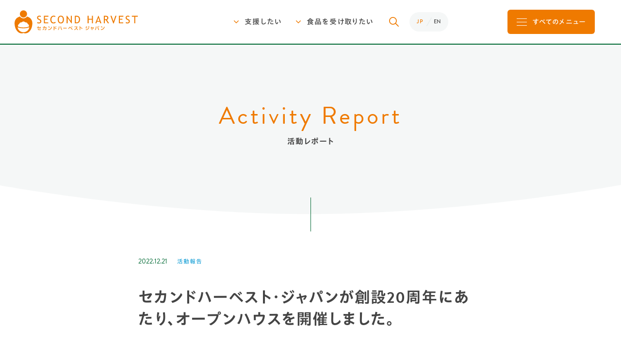

--- FILE ---
content_type: text/html; charset=UTF-8
request_url: https://2hj.org/report/5813/
body_size: 31078
content:
<!DOCTYPE HTML>
<html lang="ja">
<head>
<meta charset="UTF-8">
<title>セカンドハーベスト・ジャパンが創設20周年にあたり、オープンハウスを開催しました。　|　活動レポート　|　セカンドハーベスト・ジャパン（日本初のフードバンク）</title>
<meta name="description" content="オープンハウス当日、フードバンク部でご覧いただいた紹介スライドです セカンドハーベスト・ジャパン（以下、2hj）は、2022年12月7日（水）午後5時から7時の間、marugohan、フードバンク部オフィス、Kid’s Café...">
<meta name="keywords" content="フードバンク,食品ロス（フードロス）,パントリー">

<meta name="format-detection" content="telephone=no">
<meta name="viewport" content="width=device-width">

<meta name="twitter:card" content="summary_large_image">
<meta name="twitter:site" content="@2ndharvestjapan">

<meta property="og:title" content="セカンドハーベスト・ジャパンが創設20周年にあたり、オープンハウスを開催しました。　|　活動レポート　|　セカンドハーベスト・ジャパン（日本初のフードバンク）">
<meta property="og:description" content="オープンハウス当日、フードバンク部でご覧いただいた紹介スライドです セカンドハーベスト・ジャパン（以下、2hj）は、2022年12月7日（水）午後5時から7時の間、marugohan、フードバンク部オフィス、Kid’s Café...">
<meta property="og:image" content="https://2hj.org/wp/wp-content/uploads/2022/12/a11b4bb3ba448d1fa402ac3dc62cc91f.jpg">
<meta property="og:url" content="https://2hj.org/report/5813/">

<link href="https://2hj.org/report/5813/" rel="canonical">
<link href="https://2hj.org/wp/wp-content/themes/2hj/css/common.css?20260120111532" rel="stylesheet">
<link href="https://2hj.org/wp/wp-content/themes/2hj/css/report.css?20260120111532" rel="stylesheet">

<script src="//typesquare.com/3/tsst/script/ja/typesquare.js?6IWhdYxqqBk%3D&auto_load_font=true"></script>
<script src="https://2hj.org/wp/wp-content/themes/2hj/js/jquery-3.6.0.min.js"></script>
<script src="https://2hj.org/wp/wp-content/themes/2hj/js/common.js?20260120111532"></script>

<script>

  var _gaq = _gaq || [];
  _gaq.push(['_setAccount', 'UA-38357774-1']);
  _gaq.push(['_setDomainName', '2hj.org']);
  _gaq.push(['_trackPageview']);

  (function() {
    var ga = document.createElement('script'); ga.type = 'text/javascript'; ga.async = true;
    ga.src = ('https:' == document.location.protocol ? 'https://ssl' : 'http://www') + '.google-analytics.com/ga.js';
    var s = document.getElementsByTagName('script')[0]; s.parentNode.insertBefore(ga, s);
  })();

</script></head>
<body>
<div id="fb-root"></div>
<script async defer crossorigin="anonymous" src="https://connect.facebook.net/ja_JP/sdk.js#xfbml=1&version=v11.0&appId=771603906289527&autoLogAppEvents=1" nonce="fP4m0z89"></script>
<header>
<div class="layer"></div>

<div class="hd1">

<div class="logo"><a href="/"><img src="https://2hj.org/wp/wp-content/themes/2hj/img/logo_2hj_hd.svg" alt="SECOND HARVEST（セカンドハーベスト・ジャパン）"></a></div>
<a href="#" class="for1">支援したい</a>
<a href="#" class="for2">食品を受け取りたい</a>
<a href="#" class="search"></a>
<div class="lang">
<ul>
<li>JP</li>
<li><a href="/english/">EN</a></li>
</ul>
</div>
<ul class="sns">
<li><a href="https://www.facebook.com/2ndharvestjapan" target="_blank" class="fb">Facebook</a></li>
<li><a href="https://x.com/2ndharvestjapan" target="_blank" class="x">X</a></li>
<li><a href="https://www.instagram.com/_second_harvest_japan/" target="_blank" class="ig">Instagram</a></li>
</ul>
<a href="#" class="all"><span><span class="ico"></span><span class="t1">すべてのメニュー</span><span class="t2">メニューを閉じる</span></span></a>

</div><!-- /.hd1 -->

<div class="hd2">

<div class="search">
<form name="siteSearchForm" action="/search/" method="get">
<input type="search" name="q">
<button type="submit" name="sa">検索</button>
</form>
</div>

<section class="s_for1">

<h2 class="s_ttl">支援したい方</h2>

<div class="nav1">
<h3 class="ttl">法人／団体の方</h3>
<a href="/donate-corp/" class="btn1 short">お金の寄付</a><a href="/donate-food-corp/" class="btn1 short">食品の寄贈</a><a href="/donate-food-emergency/" class="btn1 short">防災食品の寄贈</a><a href="/volunteer-corp/" class="btn1 short">ボランティア参加</a><a href="https://member.2hj.org/" class="btn1 typesquare_option">賛助会員へ入会</a>
</div>

<div class="nav2">
<h3 class="ttl">個人の方</h3>
<a href="/donate/" class="btn1 short">お金の寄付</a><a href="/donate-food/" class="btn1 short">食品の寄贈</a><a href="/volunteer/" class="btn1">ボランティア参加</a>
</div>

<div class="nav3">
<!-- <a href="/volunteer/calendar/" class="txtlink">ボランティアカレンダー</a> -->
<a href="/support-other/" class="txtlink">その他の方法を見る</a>
</div>

</section>

<section class="s_for2">

<h2 class="s_ttl">食品を受け取りたい方</h2>

<div class="nav1">
<h3 class="ttl">法人／団体の方</h3>
<p class="txt">団体として食品を受け取る方法や、自団体でパントリーを行っていただく方法などをお伝えします。</p>
<a href="/recipient-corp/" class="btn1">食品の受け取り方、活用方法</a>
</div>

<div class="nav2">
<h3 class="ttl">個人の方</h3>
<p class="txt">近くの食品がもらえる場所や、受け取れる物の例がわかります。受け取り時の注意点や予約方法なども。</p>
<a href="/recipient/" class="btn1">食品を受け取れる場所・方法</a>
</div>

<div class="nav3">
<a href="https://www.google.com/maps/d/edit?mid=10Bjh8dPek-HfMrrZr9XFYOmqpKG512I&usp=sharing" target="_blank" class="txtlink">フードパントリーマップ</a>
</div>

</section>

<section class="s_all">

<ul class="sns">
<li><a href="https://www.facebook.com/2ndharvestjapan" target="_blank" class="fb">Facebook</a></li>
<li><a href="https://x.com/2ndharvestjapan" target="_blank" class="x">X</a></li>
<li><a href="https://www.instagram.com/_second_harvest_japan/" target="_blank" class="ig">Instagram</a></li>
</ul>

<div class="nav1">

<h2 class="s_ttl">支援したい方</h2>
<ul class="list1">
<li class="main">
	<h3 class="ttl">法人／団体の方</h3>
	<ul>
	<li><a href="/donate-corp/">お金の寄付をご検討の方</a></li>
	<li><a href="/donate-food-corp/">食品の寄贈をご検討の方</a></li>
	<li><a href="/donate-food-emergency/">防災食品の寄贈をご検討の方</a></li>
	<li><a href="/volunteer-corp/">ボランティアとして協力したい</a></li>
	<li><a href="https://member.2hj.org/">賛助会員へ入会</a></li>
	</ul>
</li>
<li class="main">
	<h3 class="ttl">個人の方</h3>
	<ul>
	<li><a href="/donate/">お金の寄付をご検討の方</a></li>
	<li><a href="/donate-food/">食品の寄贈をご検討の方</a></li>
	<li><a href="/volunteer/">ボランティアとして協力したい</a></li>
	</ul>
</li>
<!-- <li><a href="/volunteer/calendar/">ボランティアカレンダー</a></li> -->
<li><a href="/support-other/">その他の方法を見る</a></li>
</ul>

<h2 class="s_ttl">食品を受け取りたい方</h2>
<ul class="list1">
<li class="main">
<h3 class="ttl">法人／団体の方</h3>
<a href="/recipient-corp/">食品の受け取り方、活用方法</a>
</li>
<li class="main">
<h3 class="ttl">個人の方</h3>
<a href="/recipient/">食品を受け取れる場所・方法</a>
</li>
<li><a href="https://www.google.com/maps/d/edit?mid=10Bjh8dPek-HfMrrZr9XFYOmqpKG512I&usp=sharing" target="_blank">フードパントリーマップ</a></li>
<!-- <li><a href="https://www.immappler.com/foodpantry/" target="_blank">フードパントリーマップ</a></li> -->
</ul>

</div><!-- /.nav1 -->

<div class="nav2">

<h2 class="s_ttl">私たちについて</h2>
<ul class="list1">
<li class="top"><a href="/about/">私たちについてTOP<span class="sub">（団体概要 / スタッフ・役員紹介 / アクセス）</span></a></li>
<li><a href="/about/vision/">目指す社会</a></li>
<li><a href="/about/service/">よりよいサービスに向けて</a></li>
<li><a href="/about/history/">団体の歴史</a></li>
<li><a href="/about/sponsor/">活動を⽀えてくださる皆さま</a></li>
<li><a href="/about/voice/">⽀援を受けた⽅からの声</a></li>
<li><a href="/about/movie/">動画で⾒るセカンドハーベスト・ジャパン</a></li>
<li><a href="/recruit/">スタッフ募集</a></li>
<li><a href="/news_press/5020/">年次報告書・その他資料</a></li>
</ul>

<h2 class="s_ttl">活動内容・実績</h2>
<ul class="list1">
<li class="top"><a href="/activity/">活動内容・実績TOP</a></li>
<li><a href="/activity/#s_1">キッチン</a></li>
<li><a href="/activity/#s_2">パントリー</a></li>
<li><a href="/activity/#s_3">フードバンク活動</a></li>
<li><a href="/activity/#s_4">政策提言と発展</a></li>
<li><a href="/activity/result/">これまでの実績<span class="sub">（数字で見る2hj / 災害への対応実績）</span></a></li>
</ul>

</div><!-- /.nav2 -->

<div class="nav3">
<ul class="list2">
<li><a href="/news_press/">お知らせ</a></li>
<li><a href="/report/">活動レポート</a></li>
<li><a href="/faq/">よくあるご質問</a></li>
<li><a href="/contact/">お問い合わせ</a></li>
</ul>
<ul class="sns">
<li><a href="https://www.facebook.com/2ndharvestjapan" target="_blank" class="fb">Facebook</a></li>
<li><a href="https://x.com/2ndharvestjapan" target="_blank" class="x">X</a></li>
<li><a href="https://www.instagram.com/_second_harvest_japan/" target="_blank" class="ig">Instagram</a></li>
</ul>
</div>

<div class="nav4">
<ul class="list3">
<li><a href="/100000pj/" target="_blank">10万人プロジェクト</a></li>
<li><a href="https://marugohan.2hj.org/" target="_blank">marugohan</a></li>
<li><a href="http://kidscafe.2hj.org/" target="_blank">KidsCafe</a></li>
<li><a href="https://www.google.com/maps/d/edit?mid=10Bjh8dPek-HfMrrZr9XFYOmqpKG512I&usp=sharing" target="_blank">フードパントリーマップ</a></li>
<li><a href="https://foodbanking.or.jp/" target="_blank">日本フードバンク連盟</a></li>
<!-- <li><a href="https://foodbank.asia/" target="_blank">Second Harvest Asia</a></li> -->
</ul>
</div>

</section>

<a href="#" class="close">閉じる</a>

</div><!-- /.hd2 -->

</header>
<main>

<div class="p_ttl1">
<h1><span class="en">Activity Report</span><span class="ja">活動レポート</span></h1>
</div>


<article>

<div class="subset">
<p class="date">2022.12.21</p>
<p class="cats">
<a href="/report/report_category/report">活動報告</a>
</p>
</div>

<h1 class="ttl">セカンドハーベスト・ジャパンが創設20周年にあたり、オープンハウスを開催しました。</h1>

<div class="content">
<p><iframe src="https://2hj.app.box.com/embed/s/olv7p606c5li2de47v1cksjkq9zmxxck" width="700" height="500" frameborder="0" allowfullscreen="allowfullscreen"></iframe></p>
<p style="font-size: 80%; text-align: center;">オープンハウス当日、フードバンク部でご覧いただいた紹介スライドです</p>
<p>セカンドハーベスト・ジャパン（以下、2hj）は、2022年12月7日（水）午後5時から7時の間、marugohan、フードバンク部オフィス、Kid’s Caféをそれぞれ開放し、参加者の皆様に現在の2hjの活動を実際に見ていただくと同時に、この20年を共に振り返る機会を設けさせていただくため、「オープンハウス」を開催しました。</p>
<p>当日は、80名を超える、行政、企業、他団体、ボランティアなど各ステークホルダーの方々に参加申し込みをいただき、marugohanでは、食の支援を必要とする利用者に食品を選んでいただくセットアップの様子を、フードバンク部オフィスでは、2hjの歴史を振り返る写真や、モニター投影された画像をご覧いただきながら、スタッフとはもとより、参加者の方々同士が談笑される姿が多く見られました。Kid’s Caféでは、寄贈主様の許可をいただた上で、温かいお茶と寄贈食品の試食もふるまわれました。</p>
<p>今回実施の「オープンハウス」は、マクジルトンCEOはじめスタッフ一同にとって、2002年の団体創設以来、今日までの道のりをステークホルダーの皆様と共有し、また、震災、コロナ禍等、苦境においても変わらぬご支援をくださった皆様へ感謝を伝える良い機会となりました。</p>
<p>これより先も、2hjがミッションとして掲げるフードセーフティネットの構築のため、皆様のご支援・ご協力をお願いいたします。</p>
<img fetchpriority="high" decoding="async" class="aligncenter size-full wp-image-5815" src="https://2hj.org/wp/wp-content/uploads/2022/12/01.jpg" alt="" width="1520" height="1000" srcset="https://2hj.org/wp/wp-content/uploads/2022/12/01.jpg 1520w, https://2hj.org/wp/wp-content/uploads/2022/12/01-710x467.jpg 710w, https://2hj.org/wp/wp-content/uploads/2022/12/01-1420x934.jpg 1420w" sizes="(max-width: 1520px) 100vw, 1520px" />
<img decoding="async" class="aligncenter size-full wp-image-5816" src="https://2hj.org/wp/wp-content/uploads/2022/12/02.jpg" alt="" width="1780" height="1000" srcset="https://2hj.org/wp/wp-content/uploads/2022/12/02.jpg 1780w, https://2hj.org/wp/wp-content/uploads/2022/12/02-710x399.jpg 710w, https://2hj.org/wp/wp-content/uploads/2022/12/02-1420x798.jpg 1420w, https://2hj.org/wp/wp-content/uploads/2022/12/02-298x168.jpg 298w, https://2hj.org/wp/wp-content/uploads/2022/12/02-596x336.jpg 596w" sizes="(max-width: 1780px) 100vw, 1780px" />
<img loading="lazy" decoding="async" class="aligncenter size-full wp-image-5817" src="https://2hj.org/wp/wp-content/uploads/2022/12/03.jpg" alt="" width="1809" height="669" srcset="https://2hj.org/wp/wp-content/uploads/2022/12/03.jpg 1809w, https://2hj.org/wp/wp-content/uploads/2022/12/03-710x263.jpg 710w, https://2hj.org/wp/wp-content/uploads/2022/12/03-1420x525.jpg 1420w" sizes="auto, (max-width: 1809px) 100vw, 1809px" />
</div>

</article>

<ul class="share">
<li><div class="line-it-button" data-lang="ja" data-type="share-a" data-url="https://2hj.org/report/5813/" style="display: none;"></div><script src="https://d.line-scdn.net/r/web/social-plugin/js/thirdparty/loader.min.js" async="async" defer="defer"></script></li>
<li><div class="fb-share-button" data-href="https://2hj.org/report/5813/" data-layout="button" data-size="small"><a target="_blank" href="https://www.facebook.com/sharer/sharer.php?u=https://2hj.org/report/5813/%2F&amp;src=sdkpreparse" class="fb-xfbml-parse-ignore">シェア</a></div></li>
<li><a href="https://twitter.com/share?ref_src=twsrc%5Etfw" class="twitter-share-button" data-url="https://2hj.org/report/5813/" data-lang="ja" data-show-count="false">Tweet</a><script async src="https://platform.twitter.com/widgets.js" charset="utf-8"></script></li>
</ul>



<ul class="p_nav">
<li class="prev">
<a href="https://2hj.org/report/5720/">前の記事へ</a>
</li>
<li class="top"><a href="/report/">TOPへ</a></li>
<li class="next">
<a href="https://2hj.org/report/5834/">次の記事へ</a>
</li>
</ul>

<div class="sidebar">

<div class="table cat_list">
<h3 class="ttl">カテゴリごとに<br class="sp">見る</h3>
<ul>
<li><a href="/report/report_category/corporate/">法人／団体からの支援や連携</a></li>
<li><a href="/report/report_category/sponsor/">資金ドナー</a></li>
<li><a href="/report/report_category/volunteer/">ボランティア・インターンのストーリー</a></li>
<li><a href="/report/report_category/report/">活動報告</a></li>
<li><a href="/report/report_category/%e3%83%95%e3%83%bc%e3%83%89%e3%83%89%e3%83%a9%e3%82%a4%e3%83%96/">フードドライブ</a></li>
</ul>
</div>

<div class="table monthly_list">
<h3 class="ttl">月ごとに見る</h3>
<select name="archive-dropdown" onChange='document.location.href=this.options[this.selectedIndex].value;'> 
<option value="">選択してください</option> 
	<option value='https://2hj.org/report/date/2025/12/'> 2025年12月 </option>
	<option value='https://2hj.org/report/date/2025/11/'> 2025年11月 </option>
	<option value='https://2hj.org/report/date/2025/10/'> 2025年10月 </option>
	<option value='https://2hj.org/report/date/2025/09/'> 2025年9月 </option>
	<option value='https://2hj.org/report/date/2025/08/'> 2025年8月 </option>
	<option value='https://2hj.org/report/date/2025/06/'> 2025年6月 </option>
	<option value='https://2hj.org/report/date/2025/05/'> 2025年5月 </option>
	<option value='https://2hj.org/report/date/2025/04/'> 2025年4月 </option>
	<option value='https://2hj.org/report/date/2025/03/'> 2025年3月 </option>
	<option value='https://2hj.org/report/date/2025/02/'> 2025年2月 </option>
	<option value='https://2hj.org/report/date/2025/01/'> 2025年1月 </option>
	<option value='https://2hj.org/report/date/2024/12/'> 2024年12月 </option>
	<option value='https://2hj.org/report/date/2024/11/'> 2024年11月 </option>
	<option value='https://2hj.org/report/date/2024/10/'> 2024年10月 </option>
	<option value='https://2hj.org/report/date/2024/09/'> 2024年9月 </option>
	<option value='https://2hj.org/report/date/2024/07/'> 2024年7月 </option>
	<option value='https://2hj.org/report/date/2024/06/'> 2024年6月 </option>
	<option value='https://2hj.org/report/date/2024/05/'> 2024年5月 </option>
	<option value='https://2hj.org/report/date/2024/04/'> 2024年4月 </option>
	<option value='https://2hj.org/report/date/2024/03/'> 2024年3月 </option>
	<option value='https://2hj.org/report/date/2024/02/'> 2024年2月 </option>
	<option value='https://2hj.org/report/date/2024/01/'> 2024年1月 </option>
	<option value='https://2hj.org/report/date/2023/12/'> 2023年12月 </option>
	<option value='https://2hj.org/report/date/2023/11/'> 2023年11月 </option>
	<option value='https://2hj.org/report/date/2023/10/'> 2023年10月 </option>
	<option value='https://2hj.org/report/date/2023/09/'> 2023年9月 </option>
	<option value='https://2hj.org/report/date/2023/08/'> 2023年8月 </option>
	<option value='https://2hj.org/report/date/2023/02/'> 2023年2月 </option>
	<option value='https://2hj.org/report/date/2022/12/'> 2022年12月 </option>
	<option value='https://2hj.org/report/date/2022/10/'> 2022年10月 </option>
	<option value='https://2hj.org/report/date/2022/09/'> 2022年9月 </option>
	<option value='https://2hj.org/report/date/2022/08/'> 2022年8月 </option>
	<option value='https://2hj.org/report/date/2022/07/'> 2022年7月 </option>
	<option value='https://2hj.org/report/date/2022/06/'> 2022年6月 </option>
	<option value='https://2hj.org/report/date/2022/05/'> 2022年5月 </option>
	<option value='https://2hj.org/report/date/2022/04/'> 2022年4月 </option>
	<option value='https://2hj.org/report/date/2022/03/'> 2022年3月 </option>
	<option value='https://2hj.org/report/date/2022/01/'> 2022年1月 </option>
	<option value='https://2hj.org/report/date/2021/12/'> 2021年12月 </option>
	<option value='https://2hj.org/report/date/2021/10/'> 2021年10月 </option>
	<option value='https://2hj.org/report/date/2021/09/'> 2021年9月 </option>
	<option value='https://2hj.org/report/date/2021/08/'> 2021年8月 </option>
	<option value='https://2hj.org/report/date/2021/07/'> 2021年7月 </option>
	<option value='https://2hj.org/report/date/2021/06/'> 2021年6月 </option>
	<option value='https://2hj.org/report/date/2021/05/'> 2021年5月 </option>
	<option value='https://2hj.org/report/date/2021/04/'> 2021年4月 </option>
	<option value='https://2hj.org/report/date/2021/03/'> 2021年3月 </option>
	<option value='https://2hj.org/report/date/2021/02/'> 2021年2月 </option>
	<option value='https://2hj.org/report/date/2021/01/'> 2021年1月 </option>
	<option value='https://2hj.org/report/date/2020/12/'> 2020年12月 </option>
	<option value='https://2hj.org/report/date/2020/10/'> 2020年10月 </option>
	<option value='https://2hj.org/report/date/2020/09/'> 2020年9月 </option>
	<option value='https://2hj.org/report/date/2020/08/'> 2020年8月 </option>
	<option value='https://2hj.org/report/date/2020/07/'> 2020年7月 </option>
	<option value='https://2hj.org/report/date/2020/06/'> 2020年6月 </option>
	<option value='https://2hj.org/report/date/2020/05/'> 2020年5月 </option>
	<option value='https://2hj.org/report/date/2020/04/'> 2020年4月 </option>
	<option value='https://2hj.org/report/date/2020/03/'> 2020年3月 </option>
	<option value='https://2hj.org/report/date/2020/02/'> 2020年2月 </option>
	<option value='https://2hj.org/report/date/2020/01/'> 2020年1月 </option>
	<option value='https://2hj.org/report/date/2019/12/'> 2019年12月 </option>
	<option value='https://2hj.org/report/date/2019/11/'> 2019年11月 </option>
	<option value='https://2hj.org/report/date/2019/10/'> 2019年10月 </option>
	<option value='https://2hj.org/report/date/2019/09/'> 2019年9月 </option>
	<option value='https://2hj.org/report/date/2019/08/'> 2019年8月 </option>
	<option value='https://2hj.org/report/date/2019/07/'> 2019年7月 </option>
	<option value='https://2hj.org/report/date/2019/06/'> 2019年6月 </option>
	<option value='https://2hj.org/report/date/2019/05/'> 2019年5月 </option>
	<option value='https://2hj.org/report/date/2019/04/'> 2019年4月 </option>
	<option value='https://2hj.org/report/date/2019/03/'> 2019年3月 </option>
	<option value='https://2hj.org/report/date/2019/02/'> 2019年2月 </option>
	<option value='https://2hj.org/report/date/2018/12/'> 2018年12月 </option>
	<option value='https://2hj.org/report/date/2018/11/'> 2018年11月 </option>
	<option value='https://2hj.org/report/date/2018/10/'> 2018年10月 </option>
	<option value='https://2hj.org/report/date/2018/09/'> 2018年9月 </option>
	<option value='https://2hj.org/report/date/2018/08/'> 2018年8月 </option>
	<option value='https://2hj.org/report/date/2018/06/'> 2018年6月 </option>
	<option value='https://2hj.org/report/date/2018/05/'> 2018年5月 </option>
	<option value='https://2hj.org/report/date/2018/04/'> 2018年4月 </option>
	<option value='https://2hj.org/report/date/2018/03/'> 2018年3月 </option>
	<option value='https://2hj.org/report/date/2018/01/'> 2018年1月 </option>
	<option value='https://2hj.org/report/date/2017/12/'> 2017年12月 </option>
	<option value='https://2hj.org/report/date/2017/11/'> 2017年11月 </option>
	<option value='https://2hj.org/report/date/2017/10/'> 2017年10月 </option>
	<option value='https://2hj.org/report/date/2017/09/'> 2017年9月 </option>
	<option value='https://2hj.org/report/date/2017/08/'> 2017年8月 </option>
	<option value='https://2hj.org/report/date/2017/07/'> 2017年7月 </option>
	<option value='https://2hj.org/report/date/2017/06/'> 2017年6月 </option>
	<option value='https://2hj.org/report/date/2017/05/'> 2017年5月 </option>
	<option value='https://2hj.org/report/date/2017/04/'> 2017年4月 </option>
	<option value='https://2hj.org/report/date/2017/03/'> 2017年3月 </option>
	<option value='https://2hj.org/report/date/2016/12/'> 2016年12月 </option>
	<option value='https://2hj.org/report/date/2016/11/'> 2016年11月 </option>
	<option value='https://2hj.org/report/date/2016/10/'> 2016年10月 </option>
	<option value='https://2hj.org/report/date/2016/09/'> 2016年9月 </option>
	<option value='https://2hj.org/report/date/2016/08/'> 2016年8月 </option>
	<option value='https://2hj.org/report/date/2016/07/'> 2016年7月 </option>
	<option value='https://2hj.org/report/date/2016/06/'> 2016年6月 </option>
	<option value='https://2hj.org/report/date/2016/05/'> 2016年5月 </option>
	<option value='https://2hj.org/report/date/2016/04/'> 2016年4月 </option>
	<option value='https://2hj.org/report/date/2016/03/'> 2016年3月 </option>
	<option value='https://2hj.org/report/date/2016/01/'> 2016年1月 </option>
	<option value='https://2hj.org/report/date/2015/12/'> 2015年12月 </option>
	<option value='https://2hj.org/report/date/2015/11/'> 2015年11月 </option>
	<option value='https://2hj.org/report/date/2015/10/'> 2015年10月 </option>
	<option value='https://2hj.org/report/date/2015/09/'> 2015年9月 </option>
	<option value='https://2hj.org/report/date/2015/08/'> 2015年8月 </option>
	<option value='https://2hj.org/report/date/2015/07/'> 2015年7月 </option>
	<option value='https://2hj.org/report/date/2015/06/'> 2015年6月 </option>
	<option value='https://2hj.org/report/date/2015/05/'> 2015年5月 </option>
	<option value='https://2hj.org/report/date/2015/04/'> 2015年4月 </option>
	<option value='https://2hj.org/report/date/2015/03/'> 2015年3月 </option>
	<option value='https://2hj.org/report/date/2015/02/'> 2015年2月 </option>
	<option value='https://2hj.org/report/date/2015/01/'> 2015年1月 </option>
	<option value='https://2hj.org/report/date/2014/11/'> 2014年11月 </option>
	<option value='https://2hj.org/report/date/2014/10/'> 2014年10月 </option>
	<option value='https://2hj.org/report/date/2014/09/'> 2014年9月 </option>
	<option value='https://2hj.org/report/date/2014/08/'> 2014年8月 </option>
	<option value='https://2hj.org/report/date/2014/07/'> 2014年7月 </option>
	<option value='https://2hj.org/report/date/2014/06/'> 2014年6月 </option>
	<option value='https://2hj.org/report/date/2014/05/'> 2014年5月 </option>
	<option value='https://2hj.org/report/date/2014/04/'> 2014年4月 </option>
	<option value='https://2hj.org/report/date/2014/03/'> 2014年3月 </option>
	<option value='https://2hj.org/report/date/2014/02/'> 2014年2月 </option>
	<option value='https://2hj.org/report/date/2014/01/'> 2014年1月 </option>
	<option value='https://2hj.org/report/date/2013/12/'> 2013年12月 </option>
	<option value='https://2hj.org/report/date/2013/11/'> 2013年11月 </option>
	<option value='https://2hj.org/report/date/2013/10/'> 2013年10月 </option>
	<option value='https://2hj.org/report/date/2013/09/'> 2013年9月 </option>
	<option value='https://2hj.org/report/date/2013/08/'> 2013年8月 </option>
	<option value='https://2hj.org/report/date/2013/07/'> 2013年7月 </option>
	<option value='https://2hj.org/report/date/2013/06/'> 2013年6月 </option>
	<option value='https://2hj.org/report/date/2013/05/'> 2013年5月 </option>
	<option value='https://2hj.org/report/date/2013/04/'> 2013年4月 </option>
	<option value='https://2hj.org/report/date/2013/03/'> 2013年3月 </option>
	<option value='https://2hj.org/report/date/2013/02/'> 2013年2月 </option>
	<option value='https://2hj.org/report/date/2013/01/'> 2013年1月 </option>
	<option value='https://2hj.org/report/date/2012/01/'> 2012年1月 </option>
</select>
</div>

</div>
<section class="s_latest">

<h2 class="s_ttl1 para"><span class="en">Latest article</span><span class="ja">最新の記事を読む</span></h2>

<div class="inr">
<div class="report_list">
<article>
<div class="img">
<a href="https://2hj.org/report/307/">
<img src="https://2hj.org/wp/wp-content/uploads/2025/07/CIMG5654-300x225-1-298x168.jpg" srcset="https://2hj.org/wp/wp-content/uploads/2025/07/CIMG5654-300x225-1-298x168.jpg 1x, https://2hj.org/wp/wp-content/uploads/2025/07/CIMG5654-300x225-1.jpg 2x" alt=""></a>
</div>
<div class="subset">
<p class="date">2025.12.25</p>
<p class="cats"><a href="/report/report_category/corporate">法人／団体からの支援や連携</a><a href="/report/report_category/sponsor">資金ドナー</a></p>
</div>
<h3 class="ttl"><a href="https://2hj.org/report/307/">今月もニュー スキン ジャパン様より150万円 の寄付を頂きました！</a></h3>
</article><article>
<div class="img">
<a href="https://2hj.org/report/10229/">
<img src="https://2hj.org/wp/wp-content/uploads/2025/12/IMG_1143-3-298x168.jpg" srcset="https://2hj.org/wp/wp-content/uploads/2025/12/IMG_1143-3-298x168.jpg 1x, https://2hj.org/wp/wp-content/uploads/2025/12/IMG_1143-3-596x336.jpg 2x" alt=""></a>
</div>
<div class="subset">
<p class="date">2025.12.17</p>
</div>
<h3 class="ttl"><a href="https://2hj.org/report/10229/">セカンドハーベスト・ジャパン フードバンク発祥の地をキーステーション...</a></h3>
</article><article>
<div class="img">
<a href="https://2hj.org/report/10098/">
<img src="https://2hj.org/wp/wp-content/uploads/2025/12/eye-298x168.jpg" srcset="https://2hj.org/wp/wp-content/uploads/2025/12/eye-298x168.jpg 1x, https://2hj.org/wp/wp-content/uploads/2025/12/eye-596x336.jpg 2x" alt=""></a>
</div>
<div class="subset">
<p class="date">2025.12.5</p>
</div>
<h3 class="ttl"><a href="https://2hj.org/report/10098/">希望を届ける新しい寄付型自販機「GIVEマシン」が日本に初上陸！</a></h3>
</article></div>

</div>

<a href="/report/" class="btn1">レポート一覧</a>

</section>

</main>

<footer>
<div class="inr">

<div class="badge">
<div class="sdgs"><img src="https://2hj.org/wp/wp-content/themes/2hj/img/ft_sdgs.png" alt=""></div>
<div class="ajf"><a href="https://foodbanking.or.jp/" target="_blank"><img src="https://2hj.org/wp/wp-content/themes/2hj/img/ft_ajf.png?v2" width="200" height="56" alt=""></a><p>セカンドハーベスト・ジャパンは<br>日本フードバンク連盟の認証団体です</p></div>
<div class="other">
<img src="https://2hj.org/wp/wp-content/themes/2hj/img/ft_asc.png?v2021_2" width="66" height="67" alt="">
<img src="https://2hj.org/wp/wp-content/themes/2hj/img/ft_kyumin.png" width="66" height="66" alt="">
</div><!-- /.other -->
</div><!-- /.badge -->

<div class="logo"><a href="/"><img src="https://2hj.org/wp/wp-content/themes/2hj/img/logo_2hj_ft.svg" alt="SECOND HARVEST（セカンドハーベスト・ジャパン）"></a></div>

<div class="address">
<p class="ja"><strong>特定非営利活動法人セカンドハーベスト・ジャパン</strong><span class="map"><a href="/about/#s_access">MAP</a></span>
    <br>事務所 : 〒111-0053 東京都台東区浅草橋4-4-4 並河ビル1F
    <br>活動場所 : 〒101-0031 東京都千代田区東神田3-7-3
</p>
<p class="en"><strong>Second Harvest Japan</strong>
    <br>OFFICE : Namikawa Bldg 1F, Asakusabashi 4-4-4 Taito-ku, Tokyo 111-0053
    <br>PANTRY : Higashikanda 3-7-3, Chiyoda-ku, Tokyo 101-0031
</p>
<p>TEL: 03-5822-5371</p>
</div>

<ul class="sns">
<li><a href="https://www.facebook.com/2ndharvestjapan" target="_blank" class="fb">Facebook</a></li>
<li><a href="https://x.com/2ndharvestjapan" target="_blank" class="x">X</a></li>
<li><a href="https://www.instagram.com/_second_harvest_japan/" target="_blank" class="ig">Instagram</a></li>
</ul>

<p class="copyright">Copyright &copy; Second Harvest Japan, all rights reserved.</p>

</div>
</footer>

</body>
</html>

--- FILE ---
content_type: text/css
request_url: https://2hj.org/wp/wp-content/themes/2hj/css/common.css?20260120111532
body_size: 73189
content:
@charset "UTF-8";
@import url("https://use.typekit.net/fkd8pao.css");
html {
  color: #444;
  background: #fff;
  -webkit-font-smoothing: antialiased;
  -moz-osx-font-smoothing: grayscale;
  font-smoothing: antialiased;
  -webkit-font-variant-ligatures: none;
     -moz-font-variant-ligatures: none;
          font-variant-ligatures: none;
  -webkit-font-feature-settings: 'palt';
     -moz-font-feature-settings: 'palt';
          font-feature-settings: 'palt';
  -ms-touch-action: manipulation;
  touch-action: manipulation;
  font-size: 62.5%;
}

@media screen and (max-width: 374px) {
  html {
    font-size: 56.3%;
  }
}
body,
div,
dl, dt, dd,
ul, ol, li,
h1, h2, h3, h4, h5, h6,
form, input, textarea,
p,
blockquote,
th, td {
  margin: 0;
  padding: 0;
}

body {
  background: #fff;
  color: #444;
  font-family: "brandon-grotesque", "あおとゴシック R", "Aoto Gothic Regular", sans-serif;
  font-size: 1.6rem;
  letter-spacing: 0.06em;
  line-height: 1;
  text-align: center;
  -webkit-text-size-adjust: 100% !important;
  min-width: 1100px;
}

@media screen and (max-width: 480px) {
  body {
    min-width: 0;
  }
}
table {
  border-collapse: collapse;
  border-spacing: 0;
}

th, td {
  vertical-align: top;
  text-align: left;
}

img {
  border: 0;
  vertical-align: top;
}

img[src$=".svg"] {
  width: 100%;
  height: auto;
}

address, caption, cite, code, dfn, em, strong, th, var {
  font-style: normal;
  font-weight: normal;
}

strong {
  font-family: 'brandon-grotesque', 'あおとゴシック B', 'Aoto Gothic Bold', sans-serif;
  font-weight: 700;
}

ul li,
ol li {
  list-style: none;
}

caption, th {
  text-align: left;
}

h1, h2, h3, h4, h5, h6 {
  font-size: 100%;
  font-weight: normal;
}

q:before,
q:after {
  content: '';
}

hr {
  height: 0;
  margin: 0;
  padding: 0;
  border: 0;
  border-top: 1px solid #e1e9e7;
}

input,
textarea,
select {
  font-family: inherit;
  font-size: inherit;
  font-weight: inherit;
}

input[type="text"],
input[type="url"],
input[type="search"],
input[type="number"],
input[type="tel"],
input[type="Email"],
input[type="email"],
input[type="password"],
input[type="submit"],
button[type="submit"],
textarea {
  *font-size: 100%;
  -webkit-appearance: none;
}
input[type="text"]:focus,
input[type="url"]:focus,
input[type="search"]:focus,
input[type="number"]:focus,
input[type="tel"]:focus,
input[type="Email"]:focus,
input[type="email"]:focus,
input[type="password"]:focus,
input[type="submit"]:focus,
button[type="submit"]:focus,
textarea:focus {
  outline: none;
}

input[type="text"],
input[type="url"],
input[type="search"],
input[type="number"],
input[type="tel"],
input[type="Email"],
input[type="email"],
input[type="password"],
textarea {
  font-family: "brandon-grotesque", "あおとゴシック R", "Aoto Gothic Regular", sans-serif;
}

input[type="file"],
select {
  *font-size: 100%;
  font-family: "brandon-grotesque", "あおとゴシック R", "Aoto Gothic Regular", sans-serif;
}

select {
  cursor: pointer;
}

iframe {
  border: none;
}

a {
  cursor: pointer;
  color: #0096d2;
  text-decoration: none;
}

.cf:before,
.cf:after {
  content: " ";
  display: table;
}

.cf:after {
  clear: both;
}

.cf {
  *zoom: 1;
}

.indent {
  padding-left: 1em;
  text-indent: -1em;
}

br.pc {
  display: block;
}
br.sp {
  display: none;
}

@media screen and (max-width: 480px) {
  br.pc {
    display: none;
  }
  br.sp {
    display: block;
  }
}
.s_for1 .s_ttl,
.s_for2 .s_ttl {
  background: #ef7a00;
  color: #fff;
  border-radius: 5px;
  overflow: hidden;
  font-family: 'brandon-grotesque', 'あおとゴシック B', 'Aoto Gothic Bold', sans-serif;
  font-weight: 700;
}
.s_for1 .ttl,
.s_for2 .ttl {
  margin: 0 auto 15px;
  height: 28px;
  line-height: 28px;
  border-radius: 5px;
  background: #006934;
  color: #fff;
  overflow: hidden;
  font-family: 'brandon-grotesque', 'あおとゴシック DB', 'Aoto Gothic DemiBold', sans-serif;
  font-weight: 500;
  font-size: 1.4rem;
  letter-spacing: .02em;
}
.s_for1 .nav3,
.s_for2 .nav3 {
  border-top: 1px solid #e1e9e7;
  padding: 25px 0 0;
}
.s_for1 .btn1,
.s_for2 .btn1 {
  width: 350px;
  padding: 0;
  margin: 5px;
}
.s_for1 .btn1.short,
.s_for2 .btn1.short {
  width: 170px;
  min-width: auto;
}

.s_for2 .txt {
  width: 350px;
  margin: 0 auto;
  padding-bottom: 10px;
  text-align: left;
  font-size: 1.4rem;
  line-height: 1.64;
}

@media screen and (max-width: 480px) {
  .s_for1 .ttl,
  .s_for2 .ttl {
    margin: 0 auto 2px;
    line-height: 30px;
  }
  .s_for1 .nav1,
  .s_for1 .nav2,
  .s_for1 .nav3,
  .s_for2 .nav1,
  .s_for2 .nav2,
  .s_for2 .nav3 {
    width: 80vw;
    margin: 0 auto;
  }
  .s_for1 .nav3,
  .s_for2 .nav3 {
    padding: 13px 0 0;
  }
  .s_for1 .btn1,
  .s_for2 .btn1 {
    width: 100%;
    max-width: 300px;
    margin: 8px auto 0;
    font-size: 1.2rem;
  }
  .s_for1 .btn1.short,
  .s_for2 .btn1.short {
    width: calc( 50% - 3px );
  }
  .s_for1 .btn1.short:nth-of-type(even),
  .s_for2 .btn1.short:nth-of-type(even) {
    margin: 8px 0 0 6px;
  }
  .s_for1 .txtlink,
  .s_for2 .txtlink {
    font-size: 1.2rem;
  }

  .s_for2 .txt {
    width: auto;
    margin: 0 auto;
    padding: 4px 0 0;
    font-size: 1.2rem;
    letter-spacing: 0.06em;
    line-height: 1.75;
  }
  .s_for2 .btn1 {
    margin: 6px auto 0;
  }
}
ul.sns a {
  color: #444;
  text-decoration: none;
  font-size: 1.4rem;
  position: relative;
  padding-left: 28px;
}
ul.sns a::before {
  content: '';
  display: block;
  position: absolute;
  width: 20px;
  aspect-ratio: 1;
  top: 50%;
  left: 0;
  margin-top: -10px;
}
ul.sns a.fb::before {
  background: url("../img/ico_fb.svg?v1") no-repeat 0 0/contain;
}
ul.sns a.x::before {
  background: url("../img/ico_x.svg?v1") no-repeat 0 0/contain;
}
ul.sns a.ig::before {
  background: url("../img/ico_ig.svg?v1") no-repeat 0 0/contain;
}
@media (any-hover: hover) {
  ul.sns a:hover {
    color: #ef7a00;
  }
  ul.sns a:hover.fb::before {
    background: url("../img/ico_fb_or.svg?v1") no-repeat 0 0/contain;
  }
  ul.sns a:hover.x::before {
    background: url("../img/ico_x_or.svg?v1") no-repeat 0 0/contain;
  }
  ul.sns a:hover.ig::before {
    background: url("../img/ico_ig_or.svg?v1") no-repeat 0 0/contain;
  }
}
@media screen and (max-width: 480px) {
  ul.sns a {
    font-size: 1.1rem;
    letter-spacing: .1em;
    padding-left: 20px;
  }
  ul.sns a::before {
    width: 15px;
    height: 15px;
    margin-top: -7.5px;
  }
}

header {
  position: fixed;
  top: 0;
  left: 0;
  width: 100%;
  min-width: 1100px;
  z-index: 10;
}
header a {
  text-decoration: none;
}
header .hd1 {
  width: 100%;
  height: 90px;
  background: #fff;
  border-bottom: 2px solid #006934;
  display: -webkit-box;
  display: -webkit-flex;
  display: -ms-flexbox;
  display: flex;
  position: relative;
  z-index: 11;
}
header .hd1 a {
  display: block;
}
header .hd1 .logo {
  width: calc( 100% - 812px );
  padding: 0 30px;
  box-sizing: border-box;
  display: -webkit-box;
  display: -webkit-flex;
  display: -ms-flexbox;
  display: flex;
  -webkit-box-align: center;
  -webkit-align-items: center;
      -ms-flex-align: center;
          align-items: center;
}
header .hd1 .logo a {
  width: 254px;
}
header .hd1 .for1,
header .hd1 .for2 {
  height: 90px;
  color: #444;
  font-family: 'brandon-grotesque', 'あおとゴシック DB', 'Aoto Gothic DemiBold', sans-serif;
  font-weight: 500;
  font-size: 1.5rem;
  line-height: 90px;
  text-align: left;
  box-sizing: border-box;
  padding-left: 16px;
  letter-spacing: 0.06em;
}
header .hd1 .for1::before,
header .hd1 .for2::before {
  content: '';
  width: 6px;
  height: 10px;
  display: inline-block;
  vertical-align: top;
  background: url("../img/arr1_or.svg") no-repeat 0 0/6px 10px;
  margin: 40px 14px 0 0;
  -webkit-transform: rotate(90deg);
          transform: rotate(90deg);
  -webkit-transition: -webkit-transform .25s;
          transition: transform .25s;
}
header .hd1 .for1:hover,
header .hd1 .for2:hover {
  background: #ef7a00;
  color: #fff;
}
header .hd1 .for1:hover::before,
header .hd1 .for2:hover::before {
  background: url("../img/arr1_wh.svg") no-repeat 0 0/6px 10px;
}
header .hd1 .for1 {
  width: 128px;
}
header .hd1 .for2 {
  width: 186px;
}
header .hd1 .search {
  margin: 0 10px 0 20px;
  padding: 25px 0;
  width: 20px;
  height: 40px;
  background-color: transparent;
  background-image: url("../img/ico_search_or.svg?v2");
  background-size: 60px 20px;
  background-position: left center;
  background-repeat: no-repeat;
}
@media (any-hover: hover) {
  header .hd1 .search:hover {
    background-position: right center;
  }
}
header .hd1 .lang {
  padding: 25px 12px 0;
}
header .hd1 .lang ul {
  border-radius: 20px;
  height: 40px;
  width: 80px;
  background: #f5f7f7;
  display: table;
  position: relative;
}
header .hd1 .lang ul::before {
  content: '';
  display: block;
  position: absolute;
  width: 1px;
  height: 20px;
  background: #e1e9e7;
  left: 39.5px;
  top: 10px;
  -webkit-transform: rotate(30deg);
          transform: rotate(30deg);
}
header .hd1 .lang ul li {
  display: table-cell;
  vertical-align: middle;
  width: 50%;
  box-sizing: border-box;
  font-size: 11px;
  font-weight: 500;
  color: #ef7a00;
}
header .hd1 .lang ul li a {
  display: block;
  color: #444;
}
header .hd1 .lang ul li a:hover {
  color: #ef7a00;
}
header .hd1 .lang ul li:nth-child(1) {
  padding-left: 4px;
}
header .hd1 .lang ul li:nth-child(2) {
  padding-right: 4px;
}
header .hd1 ul.sns {
  display: -webkit-box;
  display: -webkit-flex;
  display: -ms-flexbox;
  display: flex;
  margin: 35px 10px 0 10px;
  gap: 15px;
}
header .hd1 ul.sns li {
  width: 20px;
}
header .hd1 ul.sns a {
  width: 20px;
  height: 20px;
  overflow: hidden;
  padding-left: 0;
  text-indent: -9999px;
  overflow: hidden;
}
header .hd1 .all {
  padding: 20px 30px;
}
header .hd1 .all > span {
  display: block;
  text-decoration: none;
  width: 180px;
  height: 50px;
  line-height: 50px;
  background: #ef7a00;
  color: #fff;
  font-family: 'brandon-grotesque', 'あおとゴシック DB', 'Aoto Gothic DemiBold', sans-serif;
  font-weight: 500;
  font-size: 1.4rem;
  letter-spacing: .04em;
  border-radius: 6px;
}
header .hd1 .all > span .ico {
  position: relative;
  width: 21px;
  height: 1px;
  background-color: white;
  display: inline-block;
  vertical-align: top;
  margin: 25px 12px 0 0;
  -webkit-transition: background-color .5s;
          transition: background-color .5s;
}
header .hd1 .all > span .ico::before, header .hd1 .all > span .ico::after {
  content: '';
  display: block;
  width: 21px;
  height: 1px;
  position: absolute;
  background: #fff;
  left: 0;
  -webkit-transition: -webkit-transform .5s;
          transition: transform .5s;
}
header .hd1 .all > span .ico::before {
  -webkit-transform: translateY(-7px);
          transform: translateY(-7px);
}
header .hd1 .all > span .ico::after {
  -webkit-transform: translateY(7px);
          transform: translateY(7px);
}
header .hd1 .all > span .t1 {
  display: inline;
}
header .hd1 .all > span .t2 {
  display: none;
}
header .hd1 .all:hover > span {
  background: #b15a00;
}
header .hd2 {
  width: 100%;
  max-height: calc( 100vh - 90px );
  box-sizing: border-box;
  overflow-y: scroll;
  background: #fff;
  position: absolute;
  left: 0;
  top: 94px;
  opacity: 0;
  -webkit-transform: translateY(-100vh);
          transform: translateY(-100vh);
  -webkit-transform-origin: center bottom;
          transform-origin: center bottom;
  -webkit-transition: opacity .5s, -webkit-transform .5s;
          transition: opacity .5s, transform .5s;
}
header .hd2 .search {
  display: none;
  width: 500px;
  margin: 0 auto;
  padding: 30px 0;
}
header .hd2 .search form {
  display: block;
  height: 60px;
  box-sizing: border-box;
  border: 1px solid #cdd7d5;
  border-radius: 30px;
  text-align: left;
  background: #fff;
}
header .hd2 .search input[type="search"] {
  width: calc( 100% - 90px );
  height: 20px;
  border: none;
  background: transparent;
  margin: 19px 0 0 26px;
  float: left;
  color: #444;
}
header .hd2 .search button {
  width: 20px;
  height: 100%;
  text-indent: -9999px;
  overflow: hidden;
  border: none;
  float: right;
  margin-right: 24px;
  cursor: pointer;
  background-color: transparent;
  background-image: url("../img/ico_search_or.svg?v2");
  background-size: 60px 20px;
  background-position: left center;
  background-repeat: no-repeat;
}
header .hd2 .search button:hover {
  background-position: right center;
}
header .hd2 .close {
  display: none;
  border-top: 1px solid #e1e9e7;
  background: #ebefef;
  height: 40px;
  box-sizing: border-box;
  line-height: 40px;
  overflow: hidden;
  color: #444;
  text-decoration: none;
  font-family: 'brandon-grotesque', 'あおとゴシック DB', 'Aoto Gothic DemiBold', sans-serif;
  font-weight: 500;
  font-size: 1.4rem;
}
header .hd2 .close::before {
  content: '';
  display: inline-block;
  vertical-align: top;
  width: 6px;
  height: 100%;
  background: url("../img/arr1_or.svg") no-repeat left center/6px 10px;
  margin-right: 12px;
  -webkit-transform: rotate(-90deg);
          transform: rotate(-90deg);
}
header .hd2 .close:hover {
  color: #ef7a00;
}
header .s_for1,
header .s_for2 {
  width: 900px;
  margin: 0 auto;
  padding: 50px 0;
  display: -webkit-box;
  display: -webkit-flex;
  display: -ms-flexbox;
  display: flex;
  display: none;
  -webkit-flex-wrap: wrap;
      -ms-flex-wrap: wrap;
          flex-wrap: wrap;
}
header .s_for1 .s_ttl,
header .s_for2 .s_ttl {
  width: 100%;
  height: 40px;
  line-height: 42px;
  font-size: 2rem;
  margin-bottom: 25px;
}
header .s_for1 .ttl,
header .s_for2 .ttl {
  width: 350px;
}
header .s_for1 .nav1,
header .s_for1 .nav2,
header .s_for2 .nav1,
header .s_for2 .nav2 {
  display: inline-block;
  vertical-align: top;
  width: 50%;
  box-sizing: border-box;
}
header .s_for1 .nav2,
header .s_for2 .nav2 {
  border-left: 1px solid #e1e9e7;
}
header .s_for1 .nav3,
header .s_for2 .nav3 {
  margin-top: 35px;
  width: 100%;
}
header .s_for1 .txtlink + .txtlink {
  margin-left: 32px;
}
header .s_all {
  width: 900px;
  margin: 0 auto;
  padding: 50px 0;
  display: -webkit-box;
  display: -webkit-flex;
  display: -ms-flexbox;
  display: flex;
  display: none;
  -webkit-flex-wrap: wrap;
      -ms-flex-wrap: wrap;
          flex-wrap: wrap;
  -webkit-box-pack: left;
  -webkit-justify-content: left;
      -ms-flex-pack: left;
          justify-content: left;
}
header .s_all .s_ttl {
  height: 40px;
  line-height: 42px;
  font-size: 1.6rem;
  margin-bottom: 15px;
  background: #ef7a00;
  color: #fff;
  border-radius: 5px;
  overflow: hidden;
  font-family: 'brandon-grotesque', 'あおとゴシック B', 'Aoto Gothic Bold', sans-serif;
  font-weight: 700;
}
header .s_all > .sns {
  display: none;
}
header .s_all .nav1 {
  width: 420px;
  margin-right: 60px;
}
header .s_all .nav1 .list1 + .s_ttl {
  margin-top: 35px;
}
header .s_all .nav2 {
  width: 420px;
}
header .s_all .nav2 .list1 + .s_ttl {
  margin-top: 59px;
}
header .s_all .nav3 {
  margin-top: 35px;
  display: -webkit-box;
  display: -webkit-flex;
  display: -ms-flexbox;
  display: flex;
  -webkit-box-pack: end;
  -webkit-justify-content: flex-end;
      -ms-flex-pack: end;
          justify-content: flex-end;
  width: 100%;
  background: #f5f7f7;
  border-radius: 4px;
  box-sizing: border-box;
  padding: 17px 30px 15px;
}
header .s_all .nav4 {
  margin-top: 25px;
  display: -webkit-box;
  display: -webkit-flex;
  display: -ms-flexbox;
  display: flex;
  width: 100%;
}
header .s_all a {
  display: block;
  color: #444;
}
header .s_all a:hover {
  color: #ef7a00;
}
header .s_all a:not(.fb):not(.x):not(.ig)::before {
  content: '';
  display: inline-block;
  vertical-align: top;
  width: 6px;
  height: 1em;
  background: url("../img/arr1_lg.svg") no-repeat 0 calc( 50% - .02em )/6px 10px;
  margin-right: 9px;
}
header .s_all a:not(.fb):not(.x):not(.ig)[target="_blank"]::after {
  content: '';
  display: inline-block;
  vertical-align: top;
  width: 7px;
  height: 1em;
  background: url("../img/ico_blank_lg.svg") no-repeat left center/7px 7px;
  margin-left: 4px;
}
header .s_all a:not(.fb):not(.x):not(.ig):hover::before {
  background: url("../img/arr1_or.svg") no-repeat 0 calc( 50% - .02em )/6px 10px;
}
header .s_all .list1 {
  border-top: 1px solid #e1e9e7;
  text-align: left;
}
header .s_all .list1 > li {
  padding: 4px 0;
  border-bottom: 1px solid #e1e9e7;
}
header .s_all .list1 > li.main {
  position: relative;
  padding: 6px 0 6px 112px;
  font-family: 'brandon-grotesque', 'あおとゴシック DB', 'Aoto Gothic DemiBold', sans-serif;
  font-weight: 500;
}
header .s_all .list1 > li.top {
  padding: 6px 0;
  font-family: 'brandon-grotesque', 'あおとゴシック DB', 'Aoto Gothic DemiBold', sans-serif;
  font-weight: 500;
}
header .s_all .list1 > li ul li {
  padding: 6px 0;
}
header .s_all .list1 > li ul li:first-child {
  padding: 0 0 6px;
}
header .s_all .list1 > li ul li:last-child {
  padding: 6px 0 0;
}
header .s_all .list1 > li ul li:first-child:last-child {
  padding: 0;
}
header .s_all .list1 > li ul li + li {
  border-top: 1px solid #e1e9e7;
}
header .s_all .list1 > li.inline {
  display: -webkit-box;
  display: -webkit-flex;
  display: -ms-flexbox;
  display: flex;
}
header .s_all .list1 > li.inline a + a {
  margin-left: 10px;
}
header .s_all .list1 .ttl {
  position: absolute;
  left: 0;
  top: 10px;
  bottom: 10px;
  width: 92px;
  border-radius: 5px;
  background: #006934;
  color: #fff;
  font-size: 1.1rem;
  letter-spacing: .02em;
  display: -webkit-box;
  display: -webkit-flex;
  display: -ms-flexbox;
  display: flex;
  -webkit-box-pack: center;
  -webkit-justify-content: center;
      -ms-flex-pack: center;
          justify-content: center;
  -webkit-box-align: center;
  -webkit-align-items: center;
      -ms-flex-align: center;
          align-items: center;
}
header .s_all .list1 a {
  padding: 7px 10px 6px;
  font-size: 1.4rem;
  letter-spacing: 0.06em;
  border-radius: 5px;
}
header .s_all .list1 a .sub {
  display: inline-block;
  margin-left: .5em;
  font-size: 1.2rem;
  letter-spacing: 0.06em;
}
header .s_all .list1 a:hover {
  background: #f5f7f7;
}
header .s_all .list2 {
  display: -webkit-box;
  display: -webkit-flex;
  display: -ms-flexbox;
  display: flex;
  margin-right: auto;
}
header .s_all .list2 li + li {
  margin-left: 30px;
}
header .s_all .list2 a {
  font-family: 'brandon-grotesque', 'あおとゴシック DB', 'Aoto Gothic DemiBold', sans-serif;
  font-weight: 500;
  font-size: 1.4rem;
  letter-spacing: 0.06em;
}
header .s_all .list3 {
  display: -webkit-box;
  display: -webkit-flex;
  display: -ms-flexbox;
  display: flex;
}
header .s_all .list3 li + li {
  margin-left: 25px;
}
header .s_all .list3 a {
  font-size: 1.2rem;
  letter-spacing: 0.06em;
}
header .s_all .sns li {
  display: inline-block;
  vertical-align: top;
}
header .s_all .sns li + li {
  margin-left: 22px;
}
header .s_all .sns a {
  font-family: 'brandon-grotesque', 'あおとゴシック DB', 'Aoto Gothic DemiBold', sans-serif;
  font-weight: 500;
}
header .layer {
  display: none;
  position: fixed;
  left: 0;
  top: 0;
  width: 100%;
  height: 100vh;
  background: rgba(0, 0, 0, 0.5);
}
header.open_for1 .layer, header.open_for2 .layer, header.open_search .layer, header.open_all .layer {
  display: block;
}
header.open_for1 .hd1, header.open_for2 .hd1, header.open_search .hd1, header.open_all .hd1 {
  border-bottom: 4px solid #ef7a00;
}
header.open_for1 .hd2, header.open_for2 .hd2, header.open_search .hd2, header.open_all .hd2 {
  opacity: 1;
  -webkit-transform: translateY(0);
          transform: translateY(0);
}
header.open_for1 .hd1 .for1 {
  background: #ef7a00;
  color: #fff;
}
header.open_for1 .hd1 .for1::before {
  -webkit-transform: rotate(270deg);
          transform: rotate(270deg);
  background: url("../img/arr1_wh.svg") no-repeat 0 0/6px 10px;
}
header.open_for1 .s_for1 {
  display: -webkit-box;
  display: -webkit-flex;
  display: -ms-flexbox;
  display: flex;
}
header.open_for1 .hd2 .close {
  display: block;
}
header.open_for2 .hd1 .for2 {
  background: #ef7a00;
  color: #fff;
}
header.open_for2 .hd1 .for2::before {
  -webkit-transform: rotate(270deg);
          transform: rotate(270deg);
  background: url("../img/arr1_wh.svg") no-repeat 0 0/6px 10px;
}
header.open_for2 .s_for2 {
  display: -webkit-box;
  display: -webkit-flex;
  display: -ms-flexbox;
  display: flex;
}
header.open_for2 .hd2 .close {
  display: block;
}
header.open_search .hd2 {
  background: #f5f7f7;
}
header.open_search .hd2 .search {
  display: block;
}
header.open_search .hd2 .close {
  display: block;
}
header.open_all .hd1 .all {
  background: #ef7a00;
}
header.open_all .hd1 .all > span {
  background: #b15a00;
}
header.open_all .hd1 .all > span .ico {
  background-color: rgba(255, 255, 255, 0);
}
header.open_all .hd1 .all > span .ico::before {
  -webkit-transform: translateY(0) rotate(45deg);
          transform: translateY(0) rotate(45deg);
}
header.open_all .hd1 .all > span .ico::after {
  -webkit-transform: translateY(0) rotate(-45deg);
          transform: translateY(0) rotate(-45deg);
}
header.open_all .hd1 .all > span .t1 {
  display: none;
}
header.open_all .hd1 .all > span .t2 {
  display: inline;
}
header.open_all .hd2 .search {
  display: none;
}
header.open_all .s_all {
  display: -webkit-box;
  display: -webkit-flex;
  display: -ms-flexbox;
  display: flex;
}

@media screen and (max-width: 480px) {
  header {
    min-width: 100%;
  }
  header .hd1 {
    height: 115px;
    display: block;
    z-index: auto;
  }
  header .hd1 .logo {
    width: 100%;
    height: 70px;
    box-sizing: content-box;
    padding: 0;
    background: #fff;
    border-bottom: 1px solid #e1e9e7;
    position: relative;
    z-index: 3;
  }
  header .hd1 .logo a {
    margin-left: 4vw;
    width: 186px;
    max-width: calc( 96% - 150px );
  }
  header .hd1 .for1,
  header .hd1 .for2 {
    float: left;
    width: 50%;
    height: 44px;
    font-size: 1.4rem;
    line-height: 44px;
    text-align: center;
    padding-left: 0;
    letter-spacing: 0.06em;
    background: #fff;
  }
  header .hd1 .for1::before,
  header .hd1 .for2::before {
    height: 100%;
    background: url("../img/arr1_or.svg") no-repeat left center/6px 10px;
    margin: 0 14px 0 0;
  }
  header .hd1 .for1:hover,
  header .hd1 .for2:hover {
    background: #fff;
    color: #444;
  }
  header .hd1 .for1:hover::before,
  header .hd1 .for2:hover::before {
    background: url("../img/arr1_or.svg") no-repeat left center/6px 10px;
  }
  header .hd1 .for2 {
    box-sizing: border-box;
    border-left: 1px solid #e1e9e7;
  }
  header .hd1 .lang {
    padding: 0;
    position: absolute;
    z-index: 11;
    top: 30px;
    right: calc( 4% + 86px );
  }
  header .hd1 .lang ul {
    border-radius: 0;
    height: auto;
    width: auto;
    background: transparent;
  }
  header .hd1 .lang ul::before {
    display: none;
  }
  header .hd1 .lang ul li {
    display: table-cell;
    vertical-align: middle;
    width: auto;
    font-size: 10px;
  }
  header .hd1 .lang ul li a:hover {
    color: #444;
  }
  header .hd1 .lang ul li:nth-child(1) {
    padding-left: 0;
    padding-right: 5px;
  }
  header .hd1 .lang ul li:nth-child(2) {
    padding-right: 0;
    padding-left: 6px;
    position: relative;
  }
  header .hd1 .lang ul li:nth-child(2)::before {
    content: '';
    display: block;
    width: 1px;
    height: 12px;
    background: #e1e9e7;
    -webkit-transform: rotate(30deg);
            transform: rotate(30deg);
    position: absolute;
    left: 0;
    top: calc( 50% - 6px );
  }
  header .hd1 .search {
    position: absolute;
    z-index: 11;
    top: 15px;
    right: calc( 4% + 54px );
    margin: 0;
    padding: 0;
  }
  header .hd1 .search:hover {
    background-position: left center;
  }
  header .hd1 ul.sns {
    display: none;
  }
  header .hd1 .all {
    position: absolute;
    top: 15px;
    right: 4%;
    padding: 0;
    z-index: 11;
  }
  header .hd1 .all > span {
    display: block;
    text-decoration: none;
    width: 40px;
    height: 40px;
    line-height: 1;
  }
  header .hd1 .all > span .ico {
    margin: 20px auto 0;
  }
  header .hd1 .all > span .t1,
  header .hd1 .all > span .t2 {
    display: none;
  }
  header .hd1 .all:hover > span {
    background: #ef7a00;
  }
  header .hd2 {
    z-index: 2;
  }
  header .hd2 .search {
    width: 86.7%;
    margin: 0 auto;
    padding: 0;
  }
  header .hd2 .search form {
    height: 40px;
    border-radius: 20px;
  }
  header .hd2 .search input[type="search"] {
    width: calc( 100% - 60px );
    margin: 9px 0 0 16px;
  }
  header .hd2 .search button {
    margin-right: 14px;
  }
  header .hd2 .search button:hover {
    background-position: left center;
  }
  header .hd2 .close:hover {
    color: #444;
  }
  header .s_for1,
  header .s_for2 {
    width: 80%;
    padding: 20px 0;
  }
  header .s_for1 .s_ttl,
  header .s_for2 .s_ttl {
    height: 35px;
    line-height: 37px;
    font-size: 1.6rem;
    margin-bottom: 0;
  }
  header .s_for1 .ttl,
  header .s_for2 .ttl {
    width: 122px;
  }
  header .s_for1 .nav1,
  header .s_for1 .nav2,
  header .s_for2 .nav1,
  header .s_for2 .nav2 {
    display: block;
    width: auto;
    padding: 15px 0;
  }
  header .s_for1 .nav2,
  header .s_for2 .nav2 {
    border-top: 1px solid #e1e9e7;
    border-left: none;
  }
  header .s_for1 .nav3,
  header .s_for2 .nav3 {
    margin-top: 0;
  }
  header .s_for1 .txtlink + .txtlink {
    margin-left: 10px;
  }
  header .s_all {
    width: 86.7%;
    padding: 20px 0;
  }
  header .s_all .s_ttl {
    height: 35px;
    text-align: left;
    padding: 0 10px;
    line-height: 37px;
    font-size: 1.4rem;
    border-radius: 4px;
  }
  header .s_all > .sns {
    width: 100%;
    display: -webkit-box;
    display: -webkit-flex;
    display: -ms-flexbox;
    display: flex;
    -webkit-box-pack: center;
    -webkit-justify-content: center;
        -ms-flex-pack: center;
            justify-content: center;
    padding: 10px 18px;
    background: #f5f7f7;
    border-radius: 4px;
    box-sizing: border-box;
  }
  header .s_all > .sns li {
    padding: 0 25px;
    text-align: center;
  }
  header .s_all > .sns li + li {
    border-left: 1px solid #e1e9e7;
    margin-left: 0;
  }
  header .s_all .nav1 {
    margin-top: 20px;
    width: 100%;
    margin-right: 0;
  }
  header .s_all .nav1 .list1 + .s_ttl {
    margin-top: 30px;
  }
  header .s_all .nav2 {
    margin-top: 30px;
    width: 100%;
  }
  header .s_all .nav2 .list1 + .s_ttl {
    margin-top: 30px;
  }
  header .s_all .nav3 {
    margin-top: 30px;
    -webkit-flex-wrap: wrap;
        -ms-flex-wrap: wrap;
            flex-wrap: wrap;
    -webkit-box-pack: left;
    -webkit-justify-content: left;
        -ms-flex-pack: left;
            justify-content: left;
    padding: 10px 18px;
  }
  header .s_all .nav3 .sns {
    display: none;
  }
  header .s_all .nav4 {
    margin-top: 15px;
    -webkit-flex-wrap: wrap;
        -ms-flex-wrap: wrap;
            flex-wrap: wrap;
    -webkit-box-pack: left;
    -webkit-justify-content: left;
        -ms-flex-pack: left;
            justify-content: left;
  }
  header .s_all a:hover {
    color: #444;
  }
  header .s_all a:not(.fb):not(.x):not(.ig)::before {
    width: 5px;
    background: url("../img/arr1_lg.svg") no-repeat 0 calc( 50% - .02em )/4.8px 8px;
  }
  header .s_all a:not(.fb):not(.x):not(.ig):hover::before {
    background: url("../img/arr1_lg.svg") no-repeat 0 calc( 50% - .02em )/4.8px 8px;
  }
  header .s_all .list1 > li.main {
    padding: 6px 0 5px 108px;
  }
  header .s_all .list1 > li ul li {
    padding: 6px 0 5px;
  }
  header .s_all .list1 > li ul li:first-child {
    padding: 0 0 5px;
  }
  header .s_all .list1 > li ul li:last-child {
    padding: 6px 0 0;
  }
  header .s_all .list1 > li.inline a + a {
    margin-left: 25px;
  }
  header .s_all .list1 .ttl {
    top: 10px;
    bottom: 10px;
    border-radius: 4px;
    padding-top: 1px;
  }
  header .s_all .list1 a {
    padding: 6px 0 5px;
    font-size: 1.2rem;
    letter-spacing: 0.06em;
  }
  header .s_all .list1 a .sub {
    font-size: 1rem;
    letter-spacing: .04em;
  }
  header .s_all .list1 a:hover {
    background: transparent;
  }
  header .s_all .list2 {
    -webkit-flex-wrap: wrap;
        -ms-flex-wrap: wrap;
            flex-wrap: wrap;
    -webkit-box-pack: left;
    -webkit-justify-content: left;
        -ms-flex-pack: left;
            justify-content: left;
    text-align: left;
  }
  header .s_all .list2 li {
    width: 125px;
    padding: 7px 0;
  }
  header .s_all .list2 li + li {
    margin-left: 0;
  }
  header .s_all .list2 a {
    font-size: 1.2rem;
    letter-spacing: 0.06em;
  }
  header .s_all .list3 {
    -webkit-flex-wrap: wrap;
        -ms-flex-wrap: wrap;
            flex-wrap: wrap;
    -webkit-box-pack: left;
    -webkit-justify-content: left;
        -ms-flex-pack: left;
            justify-content: left;
    text-align: left;
  }
  header .s_all .list3 li {
    width: 50%;
    padding: 6px 0;
  }
  header .s_all .list3 li + li {
    margin-left: 0;
  }
  header .s_all .list3 a {
    font-size: 1.1rem;
    letter-spacing: 0.06em;
  }
  header .layer {
    z-index: 1;
  }
  header.open_for1 .hd1, header.open_for2 .hd1 {
    z-index: 3;
    border-bottom: 2px solid #ef7a00;
  }
  header.open_for1 .hd2, header.open_for2 .hd2 {
    max-height: calc( 100vh - 116px );
    top: 116px;
  }
  header.open_for1 .hd2 .close, header.open_for2 .hd2 .close {
    display: block;
  }
  header.open_for1 .hd1 .for1::before {
    background: url("../img/arr1_wh.svg") no-repeat left center/6px 10px;
  }
  header.open_for1 .hd1 .for1:hover {
    background: #ef7a00;
    color: #fff;
  }
  header.open_for1 .hd1 .for1:hover::before {
    background: url("../img/arr1_wh.svg") no-repeat left center/6px 10px;
  }
  header.open_for2 .hd1 .for2::before {
    background: url("../img/arr1_wh.svg") no-repeat left center/6px 10px;
  }
  header.open_for2 .hd1 .for2:hover {
    background: #ef7a00;
    color: #fff;
  }
  header.open_for2 .hd1 .for2:hover::before {
    background: url("../img/arr1_wh.svg") no-repeat left center/6px 10px;
  }
  header.open_search .layer {
    display: block;
  }
  header.open_search .hd1 .logo {
    border-bottom: 1px solid #e1e9e7;
  }
  header.open_search .hd2 {
    opacity: 1;
    -webkit-transform: translateY(0);
            transform: translateY(0);
    max-height: calc( 100vh - 71px );
    top: 71px;
    padding: 16px 0 0;
    background: #f5f7f7;
  }
  header.open_search .hd2 .search {
    display: block;
  }
  header.open_search .hd2 .close {
    display: block;
    margin-top: 16px;
  }
  header.open_all .hd1 {
    border-bottom: none;
  }
  header.open_all .hd1 .logo {
    border-bottom: 2px solid #ef7a00;
  }
  header.open_all .hd1 .all {
    background: transparent;
  }
  header.open_all .hd1 .all > span .t2 {
    display: none;
  }
  header.open_all .hd1 .all:hover > span {
    background: #b15a00;
  }
  header.open_all .hd2 {
    max-height: calc( 100vh - 72px );
    top: 72px;
  }
  header.open_all .hd2 .close {
    display: block;
  }
}
main {
  width: 100%;
  overflow: hidden;
  padding-top: 92px;
}
main.error {
  padding-bottom: 100px;
}

@media screen and (max-width: 480px) {
  main {
    padding-top: 117px;
  }
  main.error {
    padding-bottom: 60px;
  }
}
.p_ttl1 {
  width: 100%;
  height: 350px;
  background: #f5f7f7;
  position: relative;
  display: -webkit-box;
  display: -webkit-flex;
  display: -ms-flexbox;
  display: flex;
  -webkit-box-pack: center;
  -webkit-justify-content: center;
      -ms-flex-pack: center;
          justify-content: center;
  -webkit-box-align: center;
  -webkit-align-items: center;
      -ms-flex-align: center;
          align-items: center;
}
.p_ttl1::before {
  content: '';
  display: block;
  position: absolute;
  left: -1%;
  bottom: -2px;
  width: 102%;
  min-width: 1122px;
  height: 5.1vw;
  min-height: 56.1px;
  background: url("../img/shape1.svg?v2") no-repeat 0 0/contain;
}
.p_ttl1::after {
  content: '';
  display: block;
  position: absolute;
  left: calc( 50% - .5px );
  bottom: -35px;
  width: 1px;
  height: 70px;
  background: #006934;
}
.p_ttl1 h1 {
  position: relative;
  margin-bottom: 20px;
}
.p_ttl1 .en {
  display: block;
  color: #ef7a00;
  font-size: 5rem;
  letter-spacing: .1em;
}
.p_ttl1 .en2 {
  display: block;
  color: #ef7a00;
  font-size: 4.4rem;
  letter-spacing: .1em;
}
.p_ttl1 .ja {
  display: block;
  margin-top: 20px;
  font-family: 'brandon-grotesque', 'あおとゴシック B', 'Aoto Gothic Bold', sans-serif;
  font-weight: 700;
  font-size: 1.6rem;
}

@media screen and (max-width: 480px) {
  .p_ttl1 {
    height: 175px;
  }
  .p_ttl1::before {
    width: 100%;
    min-width: auto;
    height: 10.67vw;
    min-height: auto;
    left: 0;
    bottom: -2.67vw;
    background: url("../img/shape2.svg") no-repeat center top/cover;
  }
  .p_ttl1::after {
    bottom: -22px;
    height: 44px;
  }
  .p_ttl1 h1 {
    position: relative;
    margin-bottom: 25px;
  }
  .p_ttl1 .en {
    font-size: 3rem;
  }
  .p_ttl1 .en2 {
    font-size: 2.4rem;
  }
  .p_ttl1 .ja {
    margin-top: 16px;
    font-size: 1.4rem;
  }
}
.p_ttl2 {
  width: 100%;
  height: 350px;
  background: #f5f7f7;
  position: relative;
  display: -webkit-box;
  display: -webkit-flex;
  display: -ms-flexbox;
  display: flex;
  -webkit-box-pack: center;
  -webkit-justify-content: center;
      -ms-flex-pack: center;
          justify-content: center;
  -webkit-box-align: center;
  -webkit-align-items: center;
      -ms-flex-align: center;
          align-items: center;
}
.p_ttl2::before {
  content: '';
  display: block;
  position: absolute;
  left: -1%;
  bottom: -2px;
  width: 102%;
  min-width: 1122px;
  height: 5.1vw;
  min-height: 56.1px;
  background: url("../img/shape1.svg?v2") no-repeat 0 0/contain;
}
.p_ttl2::after {
  content: '';
  display: block;
  position: absolute;
  left: calc( 50% - .5px );
  bottom: -35px;
  width: 1px;
  height: 70px;
  background: #006934;
}
.p_ttl2 h1 {
  position: relative;
  margin-bottom: 15px;
}
.p_ttl2 .en {
  display: block;
  font-size: 1.8rem;
  letter-spacing: .1em;
}
.p_ttl2 .ja {
  display: block;
  margin-top: 25px;
  color: #ef7a00;
  font-size: 3.6rem;
  letter-spacing: 0.06em;
  line-height: 1.25;
}
.p_ttl2 .ja_sub {
  display: block;
  margin-top: 5px;
  color: #ef7a00;
  font-size: 2.1rem;
}

@media screen and (max-width: 480px) {
  .p_ttl2 {
    height: 175px;
  }
  .p_ttl2::before {
    width: 100%;
    min-width: auto;
    height: 10.67vw;
    min-height: auto;
    left: 0;
    bottom: -2.67vw;
    background: url("../img/shape2.svg") no-repeat center top/cover;
  }
  .p_ttl2::after {
    bottom: -22px;
    height: 44px;
  }
  .p_ttl2 h1 {
    position: relative;
    margin-bottom: 12px;
  }
  .p_ttl2 .en {
    font-size: 1.2rem;
  }
  .p_ttl2 .ja {
    margin-top: 10px;
    font-size: 2.2rem;
    letter-spacing: .04em;
    line-height: 1.45;
  }
  .p_ttl2 .ja_sub {
    font-size: 1.6rem;
  }
}
.p_lead1 {
  margin-top: 80px;
  font-size: 1.6rem;
  line-height: 2;
}

@media screen and (max-width: 480px) {
  .p_lead1 {
    margin-top: 46px;
    font-size: 1.4rem;
  }
  .p_lead1.long {
    margin: 46px 10% 0;
    text-align: left;
  }
  .p_lead1.long br {
    display: none;
  }
}
.p_note1 {
  margin-top: 20px;
  font-size: 1.4rem;
  line-height: 2;
}
.p_note1.green {
  color: #006934;
}

@media screen and (max-width: 480px) {
  .p_note1 {
    margin-top: 15px;
    font-size: 1.2rem;
    line-height: 1.67;
  }
  .p_note1.long {
    margin: 15px 10% 0;
    text-align: left;
  }
  .p_note1.long br {
    display: none;
  }
}
.p_anc1 {
  display: -webkit-box;
  display: -webkit-flex;
  display: -ms-flexbox;
  display: flex;
  -webkit-box-pack: center;
  -webkit-justify-content: center;
      -ms-flex-pack: center;
          justify-content: center;
}
.p_anc1 ul {
  width: 280px;
  border-top: 1px solid #e1e9e7;
  text-align: left;
  margin: 0 20px;
}
.p_anc1 li {
  padding: 6px 0;
  border-bottom: 1px solid #e1e9e7;
}
.p_anc1 a {
  display: block;
  color: #444;
  padding: 8px 8px 8px 10px;
  font-family: 'brandon-grotesque', 'あおとゴシック DB', 'Aoto Gothic DemiBold', sans-serif;
  font-weight: 500;
  font-size: 1.4rem;
  letter-spacing: .05em;
  border-radius: 5px;
  text-decoration: none;
}
.p_anc1 a::before {
  content: '';
  display: inline-block;
  vertical-align: top;
  width: 6px;
  height: 1em;
  background: url("../img/arr1_lg.svg") no-repeat left center/6px 10px;
  margin-right: 10px;
  -webkit-transform: rotate(90deg);
          transform: rotate(90deg);
}
.p_anc1 a:hover {
  background: #f5f7f7;
  color: #ef7a00;
}
.p_anc1 a:hover::before {
  background: url("../img/arr1_or.svg") no-repeat left center/6px 10px;
}

@media screen and (max-width: 480px) {
  .p_anc1 {
    display: block;
    width: 80%;
    margin: 0 auto;
  }
  .p_anc1 ul {
    width: auto;
    margin: 0;
  }
  .p_anc1 ul + ul {
    border-top: none;
  }
  .p_anc1 li {
    padding: 0;
  }
  .p_anc1 a {
    padding: 11px 8px;
    font-size: 1.2rem;
    letter-spacing: 0.06em;
  }
  .p_anc1 a:hover {
    background: transparent;
    color: #444;
  }
  .p_anc1 a:hover::before {
    background: url("../img/arr1_lg.svg") no-repeat left center/6px 10px;
  }
}
.p_anc2 {
  width: 550px;
  margin: 0 auto;
}
.p_anc2 a {
  display: block;
  color: #444;
  padding: 8px 10px;
  border-radius: 5px;
  text-decoration: none;
}
.p_anc2 a::before {
  content: '';
  display: inline-block;
  vertical-align: top;
  width: 6px;
  height: 1em;
  background: url("../img/arr1_lg.svg") no-repeat left center/6px 10px;
  margin-right: 10px;
  -webkit-transform: rotate(90deg);
          transform: rotate(90deg);
}
.p_anc2 a:hover {
  background: #f5f7f7;
  color: #ef7a00;
}
.p_anc2 a:hover::before {
  background: url("../img/arr1_or.svg") no-repeat left center/6px 10px;
}
.p_anc2 > ul {
  border-top: 1px solid #e1e9e7;
  text-align: left;
}
.p_anc2 > ul > li {
  padding: 6px 0;
  border-bottom: 1px solid #e1e9e7;
}
.p_anc2 > ul > li > a {
  font-family: 'brandon-grotesque', 'あおとゴシック DB', 'Aoto Gothic DemiBold', sans-serif;
  font-weight: 500;
  font-size: 1.4rem;
  letter-spacing: 0.06em;
}
.p_anc2 > ul > li.hierarchical {
  display: -webkit-box;
  display: -webkit-flex;
  display: -ms-flexbox;
  display: flex;
}
.p_anc2 > ul ul {
  display: -webkit-box;
  display: -webkit-flex;
  display: -ms-flexbox;
  display: flex;
  -webkit-flex-wrap: wrap;
      -ms-flex-wrap: wrap;
          flex-wrap: wrap;
  margin-left: 12px;
}
.p_anc2 > ul ul li + li {
  margin-left: 6px;
}
.p_anc2 > ul ul a {
  font-size: 1.2rem;
  line-height: 1.17;
  letter-spacing: 0.06em;
}

@media screen and (max-width: 480px) {
  .p_anc2 {
    width: 80% !important;
  }
  .p_anc2 a {
    color: #444;
    padding: 8px 0 8px 28px;
    line-height: 1.67;
    position: relative;
  }
  .p_anc2 a::before {
    height: 10px;
    position: absolute;
    left: 10px;
    top: calc( 0.84em + 3px );
  }
  .p_anc2 a:hover {
    background: transparent;
    color: #444;
  }
  .p_anc2 a:hover::before {
    background: url("../img/arr1_lg.svg") no-repeat left center/6px 10px;
  }
  .p_anc2 > ul > li {
    padding: 0;
  }
  .p_anc2 > ul > li > a {
    font-size: 1.2rem;
    letter-spacing: 0.06em;
  }
  .p_anc2 > ul > li.hierarchical {
    display: block;
  }
  .p_anc2 > ul ul {
    display: block;
    margin-left: 20px;
    padding-bottom: 10px;
  }
  .p_anc2 > ul ul li + li {
    margin-left: 0;
    margin-top: 10px;
  }
  .p_anc2 > ul ul a {
    font-size: 1.1rem;
    line-height: 1;
    padding: 0 0 0 28px;
  }
  .p_anc2 > ul ul a::before {
    top: calc( 0.5em - 5px );
  }
}
.p_anc3 {
  margin: 0 auto;
}
.p_anc3 ul {
  display: -webkit-box;
  display: -webkit-flex;
  display: -ms-flexbox;
  display: flex;
  gap: 0 20px;
  -webkit-box-pack: center;
  -webkit-justify-content: center;
      -ms-flex-pack: center;
          justify-content: center;
}
.p_anc3 li {
  padding: 6px 0;
  border-top: 1px solid #e1e9e7;
  border-bottom: 1px solid #e1e9e7;
  text-align: left;
}
.p_anc3 a {
  display: block;
  color: #444;
  padding: 8px 8px 8px 10px;
  font-family: 'brandon-grotesque', 'あおとゴシック DB', 'Aoto Gothic DemiBold', sans-serif;
  font-weight: 500;
  font-size: 1.4rem;
  letter-spacing: .05em;
  border-radius: 5px;
  text-decoration: none;
}
.p_anc3 a::before {
  content: '';
  display: inline-block;
  vertical-align: top;
  width: 6px;
  height: 1em;
  background: url("../img/arr1_lg.svg") no-repeat left center/6px 10px;
  margin-right: 10px;
  -webkit-transform: rotate(90deg);
          transform: rotate(90deg);
}
.p_anc3 a:hover {
  background: #f5f7f7;
  color: #ef7a00;
}
.p_anc3 a:hover::before {
  background: url("../img/arr1_or.svg") no-repeat left center/6px 10px;
}

@media screen and (max-width: 480px) {
  .p_anc3 {
    width: 80% !important;
  }
  .p_anc3 ul {
    display: block;
    border-top: 1px solid #e1e9e7;
  }
  .p_anc3 li {
    display: block;
    padding: 0;
    border-top: none;
    width: auto !important;
  }
  .p_anc3 a {
    padding: 8px 0 8px 28px;
    position: relative;
    font-size: 1.2rem;
    line-height: 1.67;
    letter-spacing: 0.06em;
  }
  .p_anc3 a::before {
    height: 10px;
    position: absolute;
    left: 10px;
    top: calc( 0.84em + 3px );
  }
  .p_anc3 a:hover {
    background: transparent;
    color: #444;
  }
  .p_anc3 a:hover::before {
    background: url("../img/arr1_lg.svg") no-repeat left center/6px 10px;
  }
}
.s_ttl1 {
  padding-bottom: 65px;
  position: relative;
  z-index: 1;
}
.s_ttl1::after {
  content: '';
  display: block;
  width: 1px;
  height: 70px;
  background: #ef7a00;
  position: absolute;
  left: 50%;
  bottom: -35px;
}
.s_ttl1 .en {
  display: block;
  color: #006934;
  font-size: 3rem;
  letter-spacing: .1em;
}
.s_ttl1 .ja {
  display: block;
  margin-top: 22px;
  font-family: 'brandon-grotesque', 'あおとゴシック B', 'Aoto Gothic Bold', sans-serif;
  font-weight: 700;
  font-size: 1.6rem;
}
.s_ttl1.para {
  opacity: 0;
  -webkit-transition: opacity .5s .125s;
          transition: opacity .5s .125s;
}
.s_ttl1.para::after {
  -webkit-transform: scale(1, 0);
          transform: scale(1, 0);
  -webkit-transform-origin: center top;
          transform-origin: center top;
  -webkit-transition: -webkit-transform .25s .5s;
          transition: transform .25s .5s;
}
.s_ttl1.done {
  opacity: 1;
}
.s_ttl1.done::after {
  -webkit-transform: scale(1, 1);
          transform: scale(1, 1);
}

@media screen and (max-width: 480px) {
  .s_ttl1 {
    padding-bottom: 44px;
    position: relative;
  }
  .s_ttl1::after {
    height: 50px;
    bottom: -25px;
  }
  .s_ttl1 .en {
    font-size: 2.5rem;
    letter-spacing: .1em;
    line-height: 1.28;
  }
  .s_ttl1 .ja {
    margin-top: 16px;
    font-size: 1.4rem;
    line-height: 1.75;
  }
}
.s_ttl2::before {
  content: '';
  display: block;
  width: 36px;
  height: 1px;
  background: #ef7a00;
  margin: 0 auto 55px;
}
.s_ttl2 .en {
  display: block;
  color: #006934;
  font-size: 3rem;
  letter-spacing: .1em;
}
.s_ttl2 .ja {
  display: block;
  margin-top: 22px;
  font-family: 'brandon-grotesque', 'あおとゴシック B', 'Aoto Gothic Bold', sans-serif;
  font-weight: 700;
  font-size: 1.6rem;
}

@media screen and (max-width: 480px) {
  .s_ttl2::before {
    margin: 0 auto 45px;
  }
  .s_ttl2 .en {
    font-size: 2.5rem;
    letter-spacing: .1em;
  }
  .s_ttl2 .ja {
    font-size: 1.4rem;
  }
}
.txtlink {
  display: inline-block;
  text-decoration: none;
  font-size: 1.4rem;
}
.txtlink.b {
  font-family: 'brandon-grotesque', 'あおとゴシック DB', 'Aoto Gothic DemiBold', sans-serif;
  font-weight: 500;
}
.txtlink::before {
  content: '';
  display: inline-block;
  vertical-align: top;
  width: 6px;
  height: 1em;
  background: url("../img/arr1_lb.svg") no-repeat 0 calc( 50% - .015em )/6px 10px;
  margin-right: 9px;
}
.txtlink.anc::before {
  -webkit-transform: rotate(90deg);
          transform: rotate(90deg);
}
.txtlink[target="_blank"]::after {
  content: '';
  display: inline-block;
  vertical-align: top;
  width: 7px;
  height: 1em;
  background: url("../img/ico_blank_lb.svg") no-repeat left center/7px 7px;
  margin-left: 4px;
}
.txtlink:hover {
  text-decoration: underline;
}
.txtlink.pdf[target="_blank"]::after {
  display: none !important;
}

@media screen and (max-width: 480px) {
  .txtlink:hover {
    text-decoration: none;
  }
}
.btn1 {
  position: relative;
  display: inline-block;
  vertical-align: top;
  text-align: center;
  text-decoration: none;
  border: 1px solid #0096d2;
  min-width: 250px;
  box-sizing: border-box;
  padding: 0 30px;
  height: 46px;
  overflow: hidden;
  background: #fff;
  border-radius: 23px;
  box-sizing: border-box;
  line-height: 45px;
  font-family: 'brandon-grotesque', 'あおとゴシック DB', 'Aoto Gothic DemiBold', sans-serif;
  font-weight: 500;
  font-size: 1.4rem;
  letter-spacing: 0.06em;
}
.btn1::before {
  content: '';
  display: inline-block;
  vertical-align: top;
  width: 6px;
  height: 100%;
  background: url("../img/arr1_lb.svg") no-repeat left center/6px 10px;
  margin-right: 9px;
}
.btn1:hover {
  background: #e3f1f7;
}
.btn1.more::before {
  -webkit-transform: rotate(90deg);
          transform: rotate(90deg);
}

@media screen and (max-width: 480px) {
  .btn1 {
    max-width: 100% !important;
    height: 36px;
    border-radius: 18px;
    line-height: 35.5px;
  }
  .btn1:hover {
    background: #fff;
  }
}
.sidebar {
  width: 710px;
  margin: 0 auto;
  text-align: left;
  border-top: 1px solid #e1e9e7;
}
.sidebar .table {
  display: -webkit-box;
  display: -webkit-flex;
  display: -ms-flexbox;
  display: flex;
  -webkit-box-pack: left;
  -webkit-justify-content: left;
      -ms-flex-pack: left;
          justify-content: left;
  -webkit-box-align: center;
  -webkit-align-items: center;
      -ms-flex-align: center;
          align-items: center;
  position: relative;
  border-bottom: 1px solid #e1e9e7;
  width: 100%;
}
.sidebar .table::before {
  content: '';
  display: block;
  position: absolute;
  width: 1px;
  background: #e1e9e7;
  left: 170px;
  top: 25px;
  bottom: 25px;
}
.sidebar .table .ttl {
  width: 160px;
  color: #006934;
  font-family: 'brandon-grotesque', 'あおとゴシック DB', 'Aoto Gothic DemiBold', sans-serif;
  font-weight: 500;
  font-size: 1.4rem;
  text-align: center;
  margin-right: 40px;
}
.sidebar .table ul {
  width: calc( 100% - 200px );
  display: -webkit-box;
  display: -webkit-flex;
  display: -ms-flexbox;
  display: flex;
  -webkit-flex-wrap: wrap;
      -ms-flex-wrap: wrap;
          flex-wrap: wrap;
  -webkit-box-pack: left;
  -webkit-justify-content: left;
      -ms-flex-pack: left;
          justify-content: left;
  -webkit-box-align: center;
  -webkit-align-items: center;
      -ms-flex-align: center;
          align-items: center;
  min-height: 47px;
  font-size: 1.2rem;
  letter-spacing: 0.06em;
}
.sidebar .table li {
  padding-right: 1em;
  line-height: 2;
}
.sidebar .table a {
  text-decoration: none;
}
.sidebar .table a:hover {
  text-decoration: underline;
}
.sidebar .cat_list {
  padding: 20px 0;
}
.sidebar .monthly_list {
  padding: 30px 0;
}
.sidebar dl {
  margin-top: 25px;
}
.sidebar .lang {
  display: inline-block;
  text-align: center;
  border-radius: 2px;
  font-size: 1.1rem;
  line-height: 1.4;
  width: 2.3em;
  color: #fff;
  letter-spacing: 0;
}
.sidebar .lang.EN {
  background: #006934;
}
.sidebar .lang.JP {
  background: #ef7a00;
}
.sidebar dd {
  display: inline-block;
  margin-right: 20px;
  color: #8f8f8f;
  font-size: 1.2rem;
  line-height: 1.28;
  letter-spacing: 0;
}

@media screen and (max-width: 480px) {
  .sidebar {
    width: 86.7%;
  }
  .sidebar .table::before {
    left: 106px;
    top: 18px;
    bottom: 18px;
  }
  .sidebar .table .ttl {
    width: 105px;
    font-size: 1.2rem;
    line-height: 1.67;
    margin-right: 20px;
  }
  .sidebar .table ul {
    width: calc( 100% - 125px + 1em );
    min-height: 30px;
    margin-right: -1em;
  }
  .sidebar .table a:hover {
    text-decoration: none;
  }
  .sidebar .cat_list {
    padding: 15px 0;
  }
  .sidebar .monthly_list {
    padding: 15px 0;
  }
  .sidebar dl {
    margin-top: 20px;
  }
  .sidebar dd {
    margin-right: 12px;
    font-size: 1.1rem;
    line-height: 1.4;
  }
}
.report_list {
  display: -webkit-box;
  display: -webkit-flex;
  display: -ms-flexbox;
  display: flex;
  position: relative;
}
.report_list article {
  width: 300px;
  margin: 0 30px;
  text-align: left;
}
.report_list a {
  text-decoration: none;
}
.report_list .img a {
  position: relative;
  border-radius: 5px;
  border: 1px solid #e1e9e7;
  overflow: hidden;
  display: block;
}
.report_list .img a::before {
  content: '';
  display: block;
  padding-top: 56.38%;
}
.report_list .img a:hover {
  opacity: 0.7;
}
.report_list .img img {
  position: absolute;
  top: 0;
  left: 0;
  width: 298px;
  height: auto;
}
.report_list .new {
  position: absolute;
  left: 10px;
  top: 10px;
  background: #ef7a00;
  color: #fff;
  width: 35px;
  height: 15px;
  overflow: hidden;
  font-size: 12px;
  line-height: 16px;
  text-align: center;
  border-radius: 2px;
  letter-spacing: 0;
}
.report_list .subset {
  margin-top: 12px;
  letter-spacing: 0;
  color: #aeaeae;
}
.report_list .subset a {
  color: #aeaeae;
}
.report_list .subset a:hover {
  text-decoration: underline;
}
.report_list .date {
  display: inline-block;
  vertical-align: top;
  width: 4.5em;
  font-size: 1.4rem;
  line-height: 1.5;
}
.report_list .cats {
  display: inline-block;
  vertical-align: top;
  width: calc( 100% - 6em );
  font-size: 1.2rem;
  line-height: 1.75;
  margin-right: -1em;
}
.report_list .cats a {
  display: inline-block;
  margin-right: 1em;
}
.report_list .ttl {
  margin-top: 12px;
  font-size: 1.6rem;
  line-height: 1.75;
}
.report_list .ttl a {
  display: block;
  color: #444;
}
.report_list .ttl a:hover {
  color: #ef7a00;
}

@media screen and (max-width: 480px) {
  .report_list {
    display: block;
  }
  .report_list article {
    margin: 0 auto;
  }
  .report_list article:not(:first-child) {
    margin: 34px auto 0;
  }
  .report_list .img a:hover {
    opacity: 1;
  }
  .report_list .subset {
    margin-top: 12px;
  }
  .report_list .subset a:hover {
    text-decoration: none;
  }
  .report_list .date {
    font-size: 1.2rem;
  }
  .report_list .cats {
    font-size: 1.1rem;
  }
  .report_list .ttl {
    margin-top: 4px;
    font-size: 1.4rem;
  }
  .report_list .ttl a:hover {
    color: #444;
  }
}
.voice_list {
  margin: 0 auto;
  width: 1068px;
  display: -webkit-box;
  display: -webkit-flex;
  display: -ms-flexbox;
  display: flex;
  -webkit-flex-wrap: wrap;
      -ms-flex-wrap: wrap;
          flex-wrap: wrap;
  gap: 24px 28px;
  position: relative;
}
.voice_list li {
  width: 150px;
}
.voice_list .img {
  border: 1px solid #e1e9e7;
  border-radius: 5px;
  overflow: hidden;
  position: relative;
}
.voice_list .img a {
  display: block;
}
.voice_list .img a:hover {
  opacity: 0.7;
}
.voice_list .img img {
  width: 100%;
  height: auto;
}
.voice_list .img .lang {
  position: absolute;
  right: 4px;
  bottom: 4px;
  text-align: center;
  border-radius: 2px;
  font-size: 1.1rem;
  line-height: 1.4;
  width: 2.3em;
  color: #fff;
  letter-spacing: 0;
}
.voice_list .img .lang.EN {
  background: #006934;
}
.voice_list .img .lang.JP {
  background: #ef7a00;
}
.voice_list .cats {
  margin-top: 12px;
}
.voice_list .cats a {
  color: #acacac;
  font-size: 1.2rem;
  line-height: 1.5;
  text-decoration: underline;
}
.voice_list .cats a:hover {
  text-decoration: none;
}
.voice_list.para li {
  opacity: 0;
  -webkit-transform: translateY(40px);
          transform: translateY(40px);
}
.voice_list.para li:nth-child(1) {
  -webkit-transition: opacity 0.5s 75ms, -webkit-transform 0.5s 75ms;
          transition: opacity 0.5s 75ms, transform 0.5s 75ms;
}
.voice_list.para li:nth-child(2) {
  -webkit-transition: opacity 0.5s 150ms, -webkit-transform 0.5s 150ms;
          transition: opacity 0.5s 150ms, transform 0.5s 150ms;
}
.voice_list.para li:nth-child(3) {
  -webkit-transition: opacity 0.5s 225ms, -webkit-transform 0.5s 225ms;
          transition: opacity 0.5s 225ms, transform 0.5s 225ms;
}
.voice_list.para li:nth-child(4) {
  -webkit-transition: opacity 0.5s 300ms, -webkit-transform 0.5s 300ms;
          transition: opacity 0.5s 300ms, transform 0.5s 300ms;
}
.voice_list.para li:nth-child(5) {
  -webkit-transition: opacity 0.5s 375ms, -webkit-transform 0.5s 375ms;
          transition: opacity 0.5s 375ms, transform 0.5s 375ms;
}
.voice_list.para li:nth-child(6) {
  -webkit-transition: opacity 0.5s 450ms, -webkit-transform 0.5s 450ms;
          transition: opacity 0.5s 450ms, transform 0.5s 450ms;
}
.voice_list.para li:nth-child(7) {
  -webkit-transition: opacity 0.5s 525ms, -webkit-transform 0.5s 525ms;
          transition: opacity 0.5s 525ms, transform 0.5s 525ms;
}
.voice_list.para li:nth-child(8) {
  -webkit-transition: opacity 0.5s 600ms, -webkit-transform 0.5s 600ms;
          transition: opacity 0.5s 600ms, transform 0.5s 600ms;
}
.voice_list.para li:nth-child(9) {
  -webkit-transition: opacity 0.5s 675ms, -webkit-transform 0.5s 675ms;
          transition: opacity 0.5s 675ms, transform 0.5s 675ms;
}
.voice_list.para li:nth-child(10) {
  -webkit-transition: opacity 0.5s 750ms, -webkit-transform 0.5s 750ms;
          transition: opacity 0.5s 750ms, transform 0.5s 750ms;
}
.voice_list.para li:nth-child(11) {
  -webkit-transition: opacity 0.5s 825ms, -webkit-transform 0.5s 825ms;
          transition: opacity 0.5s 825ms, transform 0.5s 825ms;
}
.voice_list.para li:nth-child(12) {
  -webkit-transition: opacity 0.5s 900ms, -webkit-transform 0.5s 900ms;
          transition: opacity 0.5s 900ms, transform 0.5s 900ms;
}
.voice_list.para li:nth-child(13) {
  -webkit-transition: opacity 0.5s 975ms, -webkit-transform 0.5s 975ms;
          transition: opacity 0.5s 975ms, transform 0.5s 975ms;
}
.voice_list.para li:nth-child(14) {
  -webkit-transition: opacity 0.5s 1050ms, -webkit-transform 0.5s 1050ms;
          transition: opacity 0.5s 1050ms, transform 0.5s 1050ms;
}
.voice_list.para li:nth-child(15) {
  -webkit-transition: opacity 0.5s 1125ms, -webkit-transform 0.5s 1125ms;
          transition: opacity 0.5s 1125ms, transform 0.5s 1125ms;
}
.voice_list.para li:nth-child(16) {
  -webkit-transition: opacity 0.5s 1200ms, -webkit-transform 0.5s 1200ms;
          transition: opacity 0.5s 1200ms, transform 0.5s 1200ms;
}
.voice_list.para li:nth-child(17) {
  -webkit-transition: opacity 0.5s 1275ms, -webkit-transform 0.5s 1275ms;
          transition: opacity 0.5s 1275ms, transform 0.5s 1275ms;
}
.voice_list.para li:nth-child(18) {
  -webkit-transition: opacity 0.5s 1350ms, -webkit-transform 0.5s 1350ms;
          transition: opacity 0.5s 1350ms, transform 0.5s 1350ms;
}
.voice_list.para li:nth-child(19) {
  -webkit-transition: opacity 0.5s 1425ms, -webkit-transform 0.5s 1425ms;
          transition: opacity 0.5s 1425ms, transform 0.5s 1425ms;
}
.voice_list.para li:nth-child(20) {
  -webkit-transition: opacity 0.5s 1500ms, -webkit-transform 0.5s 1500ms;
          transition: opacity 0.5s 1500ms, transform 0.5s 1500ms;
}
.voice_list.para li:nth-child(21) {
  -webkit-transition: opacity 0.5s 1575ms, -webkit-transform 0.5s 1575ms;
          transition: opacity 0.5s 1575ms, transform 0.5s 1575ms;
}
.voice_list.para li:nth-child(22) {
  -webkit-transition: opacity 0.5s 1650ms, -webkit-transform 0.5s 1650ms;
          transition: opacity 0.5s 1650ms, transform 0.5s 1650ms;
}
.voice_list.para li:nth-child(23) {
  -webkit-transition: opacity 0.5s 1725ms, -webkit-transform 0.5s 1725ms;
          transition: opacity 0.5s 1725ms, transform 0.5s 1725ms;
}
.voice_list.para li:nth-child(24) {
  -webkit-transition: opacity 0.5s 1800ms, -webkit-transform 0.5s 1800ms;
          transition: opacity 0.5s 1800ms, transform 0.5s 1800ms;
}
.voice_list.para li:nth-child(25) {
  -webkit-transition: opacity 0.5s 1875ms, -webkit-transform 0.5s 1875ms;
          transition: opacity 0.5s 1875ms, transform 0.5s 1875ms;
}
.voice_list.para li:nth-child(26) {
  -webkit-transition: opacity 0.5s 1950ms, -webkit-transform 0.5s 1950ms;
          transition: opacity 0.5s 1950ms, transform 0.5s 1950ms;
}
.voice_list.para li:nth-child(27) {
  -webkit-transition: opacity 0.5s 2025ms, -webkit-transform 0.5s 2025ms;
          transition: opacity 0.5s 2025ms, transform 0.5s 2025ms;
}
.voice_list.para li:nth-child(28) {
  -webkit-transition: opacity 0.5s 2100ms, -webkit-transform 0.5s 2100ms;
          transition: opacity 0.5s 2100ms, transform 0.5s 2100ms;
}
.voice_list.para li:nth-child(29) {
  -webkit-transition: opacity 0.5s 2175ms, -webkit-transform 0.5s 2175ms;
          transition: opacity 0.5s 2175ms, transform 0.5s 2175ms;
}
.voice_list.para li:nth-child(30) {
  -webkit-transition: opacity 0.5s 2250ms, -webkit-transform 0.5s 2250ms;
          transition: opacity 0.5s 2250ms, transform 0.5s 2250ms;
}
.voice_list.done li {
  opacity: 1;
  -webkit-transform: translateY(0);
          transform: translateY(0);
}

@media screen and (max-width: 480px) {
  .voice_list {
    width: calc( 72vw + 32px );
    gap: 16px 16px;
  }
  .voice_list li {
    width: 24vw;
  }
  .voice_list .img {
    border-radius: 3px;
  }
  .voice_list .img a:hover {
    opacity: 1;
  }
  .voice_list .img .lang {
    right: 3px;
    bottom: 3px;
    font-size: 1rem;
    line-height: 1.4;
    width: 2.3em;
  }
  .voice_list .cats {
    margin-top: 6px;
  }
  .voice_list .cats a {
    font-size: 1rem;
    letter-spacing: 0.06em;
    word-break: break-all;
  }
  .voice_list .cats a:hover {
    text-decoration: underline;
  }
}
@-webkit-keyframes load {
  0% {
    -webkit-transform: rotate(0deg);
            transform: rotate(0deg);
  }
  100% {
    -webkit-transform: rotate(360deg);
            transform: rotate(360deg);
  }
}
.voice_modal {
  position: fixed;
  z-index: 999;
  top: 0;
  bottom: 0;
  left: 0;
  right: 0;
  display: none;
}
.voice_modal.open {
  display: block;
}
.voice_modal .layer {
  display: none;
  position: fixed;
  top: 0;
  left: 0;
  height: 100%;
  width: 100%;
  background: rgba(0, 0, 0, 0.5) !important;
}
.voice_modal > .loader {
  position: absolute;
  width: 20px;
  height: 20px;
  left: calc( 50% - 10px );
  top: calc( 50% - 10px );
  -webkit-animation: load 1.4s infinite linear;
          animation: load 1.4s infinite linear;
}
.voice_modal .box {
  opacity: 0;
  width: 900px;
  max-height: 100vh;
  box-sizing: border-box;
  padding: 64px 0;
  position: absolute;
  top: 50%;
  left: 50%;
  border-radius: 5px;
  background: #fff;
  overflow-y: auto;
  -webkit-transform: translate(-50%, -50%);
          transform: translate(-50%, -50%);
  -webkit-transition: opacity .5s;
          transition: opacity .5s;
}
.voice_modal .box.on {
  opacity: 1;
}
.voice_modal .box > .ttl {
  color: #ef7a00;
  font-size: 2.5rem;
  position: absolute;
  -webkit-transform: rotate(90deg);
          transform: rotate(90deg);
  -webkit-transform-origin: left top;
          transform-origin: left top;
  left: 55px;
  top: 32px;
}
.voice_modal .box > .close {
  position: absolute;
  top: 28px;
  right: 35px;
  display: block;
  height: 20px;
  line-height: 20px;
  font-size: 12px;
  padding: 0;
  margin: 0;
  text-align: left;
  text-decoration: none;
}
.voice_modal .box > .close::before {
  content: '';
  display: inline-block;
  vertical-align: top;
  width: 20px;
  height: 20px;
  background: url("../img/ico_close_lb.svg") no-repeat 0 0/20px 20px;
  margin-right: 6px;
}
.voice_modal .box > .close:hover {
  opacity: 0.7;
}
.voice_modal .box .prev,
.voice_modal .box .next {
  position: fixed;
  top: calc( 50% - 10px);
  width: 20px;
  height: 20px;
  background: url("../img/arr2_or.svg") no-repeat 0 0/20px 20px;
  overflow: hidden;
  text-indent: -9999px;
}
.voice_modal .box .prev:hover,
.voice_modal .box .next:hover {
  opacity: 0.7;
}
.voice_modal .box .prev.dead,
.voice_modal .box .next.dead {
  background: url("../img/arr2_lm.svg") no-repeat 0 0/20px 20px;
  cursor: default;
  pointer-events: none;
}
.voice_modal .box .prev.dead:hover,
.voice_modal .box .next.dead:hover {
  opacity: 1;
}
.voice_modal .box .prev {
  left: calc( 50% - 415px );
  -webkit-transform: rotate(180deg);
          transform: rotate(180deg);
}
.voice_modal .box .next {
  right: calc( 50% - 415px );
}
.voice_modal .box .loader {
  display: none;
  position: fixed;
  left: calc( 50% - 10px );
  top: calc( 50% - 10px );
  height: 20px;
  width: 20px;
  border-radius: 50%;
  background: #ef7a00;
  background: -webkit-linear-gradient(left, #ef7a00 10%, rgba(239, 122, 0, 0) 42%);
  background: linear-gradient(to right, #ef7a00 10%, rgba(239, 122, 0, 0) 42%);
  -webkit-animation: load 1.4s infinite linear;
          animation: load 1.4s infinite linear;
}
.voice_modal .box .loader:before {
  width: 50%;
  height: 50%;
  background: #ef7a00;
  border-radius: 100% 0 0 0;
  position: absolute;
  top: 0;
  left: 0;
  content: '';
}
.voice_modal .box .loader:after {
  background: #fff;
  width: 75%;
  height: 75%;
  border-radius: 50%;
  content: '';
  margin: auto;
  position: absolute;
  top: 0;
  left: 0;
  bottom: 0;
  right: 0;
}
.voice_modal .content {
  width: 570px;
  margin: 0 auto;
  opacity: 0;
  -webkit-transition: opacity .5s;
          transition: opacity .5s;
  height: auto;
  overflow: hidden;
  box-sizing: border-box;
  position: relative;
}
.voice_modal .content.on {
  opacity: 1;
}
.voice_modal .content .date {
  color: #006934;
  font-family: 'brandon-grotesque', 'あおとゴシック B', 'Aoto Gothic Bold', sans-serif;
  font-weight: 700;
  font-size: 1.6rem;
}
.voice_modal .content .cats {
  margin-top: 12px;
  font-size: 1.2rem;
}
.voice_modal .content .cats span + span::before {
  content: '　/　';
}
.voice_modal .content .img {
  margin-top: 28px;
}
.voice_modal .content .img img {
  width: auto;
  height: auto;
  max-width: 568px;
  max-height: 568px;
  border: 1px solid #e1e9e7;
}
.voice_modal .content .txt {
  margin-top: 30px;
  text-align: left;
  font-size: 1.2rem;
  line-height: 1.67;
}
.voice_modal .content .txt .lang {
  text-align: center;
  border-radius: 2px;
  font-size: 1.1rem;
  line-height: 1.4;
  width: 2.3em;
  color: #fff;
  letter-spacing: 0;
  margin-bottom: 10px;
}
.voice_modal .content .txt .lang.EN {
  background: #006934;
}
.voice_modal .content .txt .lang.JP {
  background: #ef7a00;
}

@media screen and (max-width: 480px) {
  .voice_modal .box {
    width: 90%;
    padding: 70px 0 30px;
  }
  .voice_modal .box > .ttl {
    font-size: 2rem;
    left: 35px;
    top: 20px;
  }
  .voice_modal .box > .close {
    top: 20px;
    right: 5.56%;
    text-align: right;
  }
  .voice_modal .box > .close::before {
    display: none;
  }
  .voice_modal .box > .close::after {
    content: '';
    display: inline-block;
    vertical-align: top;
    width: 20px;
    height: 20px;
    background: url("../img/ico_close_lb.svg") no-repeat 0 0/20px 20px;
    margin-left: 4px;
  }
  .voice_modal .box > .close:hover {
    opacity: 1;
  }
  .voice_modal .box .prev,
  .voice_modal .box .next {
    width: 10%;
    height: 20px;
    background: url("../img/arr2_or.svg") no-repeat center center/16px 16px;
  }
  .voice_modal .box .prev:hover,
  .voice_modal .box .next:hover {
    opacity: 1;
  }
  .voice_modal .box .prev {
    left: 0;
    -webkit-transform: rotate(180deg);
            transform: rotate(180deg);
  }
  .voice_modal .box .next {
    right: 0;
  }
  .voice_modal .content {
    width: 80%;
  }
  .voice_modal .content .cats {
    margin-top: 10px;
    font-size: 1.1rem;
  }
  .voice_modal .content .img {
    margin-top: 24px;
  }
  .voice_modal .content .img img {
    width: auto;
    height: auto;
    max-width: 100%;
    max-height: 90vh;
  }
  .voice_modal .content .txt {
    margin-top: 20px;
  }
  .voice_modal .content .txt p:not(.lang) {
    margin-top: 8px;
  }
}
.s_news1 {
  width: 900px;
  margin: 0 auto;
  text-align: left;
  border-top: 1px solid #e1e9e7;
  box-sizing: border-box;
  position: relative;
  padding-top: 43px;
  display: -webkit-box;
  display: -webkit-flex;
  display: -ms-flexbox;
  display: flex;
}
.s_news1::before {
  content: '';
  width: 93px;
  height: 1px;
  background: #ef7a00;
  position: absolute;
  left: 0;
  top: -1px;
}
.s_news1::after {
  content: '';
  display: block;
  width: 1px;
  position: absolute;
  top: 49px;
  bottom: 0;
  left: 138px;
  background: #e1e9e7;
}
.s_news1 .s_ttl {
  width: 185px;
  color: #006934;
}
.s_news1 .s_ttl .en {
  display: block;
  font-size: 3rem;
  font-weight: 400;
  letter-spacing: .12em;
}
.s_news1 .s_ttl .ja {
  margin-top: 18px;
  display: block;
  font-size: 1.1rem;
  line-height: 1.36;
  letter-spacing: .04em;
}
.s_news1 ul {
  display: table;
  width: 715px;
  letter-spacing: 0;
  padding-top: 12px;
}
.s_news1 ul li {
  display: table-row;
}
.s_news1 ul li + li > * {
  padding-top: 26px;
}
.s_news1 ul .date {
  display: table-cell;
  width: 90px;
  color: #aeaeae;
  font-size: 1.4rem;
}
.s_news1 ul .ttl {
  display: table-cell;
}
.s_news1 ul .ttl a {
  text-decoration: none;
  color: #444;
  font-size: 1.4rem;
  letter-spacing: 0.06em;
  word-break: break-all;
}
.s_news1 ul .ttl a:hover {
  color: #ef7a00;
}

@media screen and (max-width: 480px) {
  .s_news1 {
    width: 80%;
    padding-top: 24px;
    display: block;
  }
  .s_news1::after {
    display: none;
  }
  .s_news1 .s_ttl {
    width: auto;
  }
  .s_news1 .s_ttl .en {
    display: inline-block;
    font-size: 2.4rem;
    letter-spacing: .12em;
  }
  .s_news1 .s_ttl .ja {
    display: inline-block;
    margin-left: 1em;
    margin-top: 0;
    font-size: 1rem;
    line-height: 1;
    letter-spacing: .04em;
  }
  .s_news1 .s_ttl .ja br {
    display: none;
  }
  .s_news1 ul {
    display: block;
    width: auto;
    padding-top: 25px;
  }
  .s_news1 ul li {
    display: table;
  }
  .s_news1 ul li + li > * {
    padding-top: 15px;
  }
  .s_news1 ul .date {
    width: 60px;
    font-size: 1.2rem;
    line-height: 1.67;
  }
  .s_news1 ul .ttl a {
    font-size: 1.2rem;
    line-height: 1.67;
  }
  .s_news1 ul .ttl a:hover {
    color: #444;
  }
}
.s_report1::before {
  content: '';
  display: block;
  margin: 0 auto;
  width: 35px;
  height: 1px;
  background: #ef7a00;
  margin-bottom: 70px;
}
.s_report1 .s_ttl {
  font-family: 'brandon-grotesque', 'あおとゴシック DB', 'Aoto Gothic DemiBold', sans-serif;
  font-weight: 500;
  font-size: 1.8rem;
}
.s_report1 .report_list {
  margin-top: 46px;
  -webkit-box-pack: center;
  -webkit-justify-content: center;
      -ms-flex-pack: center;
          justify-content: center;
}
.s_report1 .btn1 {
  margin: 35px auto 0;
}

section .s_report1::before {
  display: none;
}

@media screen and (max-width: 480px) {
  .s_report1::before {
    margin-bottom: 35px;
  }
  .s_report1 .s_ttl {
    font-size: 1.6rem;
    line-height: 1.75;
  }
  .s_report1 .report_list {
    margin-top: 30px;
  }
  .s_report1 .report_list article {
    width: 86.7%;
    min-height: 80px;
    position: relative;
    box-sizing: border-box;
    padding-left: 150px;
  }
  .s_report1 .report_list article + article {
    margin: 25px auto 0;
  }
  .s_report1 .report_list .img {
    position: absolute;
    left: 0;
    top: 3px;
    width: 140px;
  }
  .s_report1 .report_list .img img {
    width: 138px;
  }
  .s_report1 .report_list .new {
    left: 4px;
    top: 4px;
    width: 28px;
    height: 12px;
    font-size: 10px;
    line-height: 12px;
  }
  .s_report1 .report_list .subset {
    margin-top: 0;
  }
  .s_report1 .report_list .ttl {
    font-size: 1.2rem;
    margin-bottom: -.375em;
  }
  .s_report1 .btn1 {
    margin: 30px auto 0;
  }
}
.s_contact1::before {
  content: '';
  display: block;
  margin: 0 auto;
  width: 35px;
  height: 1px;
  background: #ef7a00;
  margin-bottom: 40px;
}
.s_contact1 .inr {
  margin: 0 auto;
  width: 860px;
  background: #f5f7f7;
  border-radius: 5px;
  padding: 70px 0;
}
.s_contact1 .s_ttl {
  font-family: 'brandon-grotesque', 'あおとゴシック B', 'Aoto Gothic Bold', sans-serif;
  font-weight: 700;
  font-size: 1.8rem;
}
.s_contact1 ul {
  margin-top: 36px;
  display: -webkit-box;
  display: -webkit-flex;
  display: -ms-flexbox;
  display: flex;
  -webkit-box-pack: center;
  -webkit-justify-content: center;
      -ms-flex-pack: center;
          justify-content: center;
}
.s_contact1 li {
  width: 350px;
}
.s_contact1 li + li {
  border-left: 1px solid #e1e9e7;
}
.s_contact1 p {
  font-size: 1.4rem;
  line-height: 2;
}
.s_contact1 .btn1 {
  margin-top: 18px;
}

@media screen and (max-width: 480px) {
  .s_contact1 .inr {
    margin: 0 auto;
    width: 86.7%;
    padding: 40px 0;
  }
  .s_contact1 .s_ttl {
    font-size: 1.6rem;
  }
  .s_contact1 ul {
    display: block;
    width: 85%;
    margin: 16px auto 0;
  }
  .s_contact1 li {
    width: auto;
  }
  .s_contact1 li + li {
    border-left: none;
    border-top: 1px solid #e1e9e7;
    margin-top: 30px;
    padding-top: 25px;
  }
  .s_contact1 p {
    font-size: 1.2rem;
  }
  .s_contact1 .btn1 {
    margin-top: 10px;
    max-width: 100%;
  }
}
footer {
  background: #f5f7f7;
  padding: 100px 0;
}
footer .inr {
  margin: 0 auto;
  width: 960px;
  text-align: left;
  position: relative;
}
footer .badge {
  position: absolute;
  top: 0;
  right: 0;
  width: 350px;
  padding-bottom: 30px;
  border-bottom: 1px solid #dde5e3;
  display: -webkit-box;
  display: -webkit-flex;
  display: -ms-flexbox;
  display: flex;
  -webkit-flex-wrap: wrap;
      -ms-flex-wrap: wrap;
          flex-wrap: wrap;
  -webkit-box-align: center;
  -webkit-align-items: center;
      -ms-flex-align: center;
          align-items: center;
  -webkit-box-pack: justify;
  -webkit-justify-content: space-between;
      -ms-flex-pack: justify;
          justify-content: space-between;
}
footer .badge .sdgs {
  width: 100%;
  border-bottom: 1px solid #dde5e3;
  padding-bottom: 35px;
  margin-bottom: 30px;
}
footer .badge .sdgs img {
  width: 255px;
  height: auto;
}
footer .badge .ajf p {
  margin: 12px 0 -.375em;
  font-size: 1rem;
  line-height: 1.75;
}
footer .badge .other {
  border-left: 1px solid #dde5e3;
  padding-left: 38px;
}
footer .badge .other img {
  display: block;
}
footer .badge .other img + img {
  margin-top: 25px;
}
footer .logo {
  width: 185px;
  margin-bottom: 36px;
}
footer .address {
  font-size: 1.4rem;
  line-height: 2;
}
footer .address .ja strong {
  font-size: 1.6rem;
}
footer .address .en strong {
  font-size: 1.7rem;
}
footer .address p + p {
  margin-top: 1em;
}
footer .address .map {
  display: inline-block;
  vertical-align: top;
  margin-left: 1em;
}
footer .address .map a {
  display: inline-block;
  height: 20px;
  overflow: hidden;
  border-radius: 10px;
  padding: 0 9px 0 10px;
  text-decoration: none;
  font-size: 1.2rem;
  line-height: 20px;
  margin-top: calc( 1.33em - 13px );
  background: #444;
  color: #fff;
}
footer .address .map a::before {
  content: '';
  display: inline-block;
  vertical-align: top;
  width: 4.5px;
  height: 100%;
  background: url("../img/arr1_wh.svg") no-repeat left center/4.5px 7.5px;
  margin-right: 5px;
}
footer .address .map a:hover {
  background: #ef7a00;
}
footer .sns {
  margin-top: 30px;
}
footer .sns li {
  display: inline-block;
  vertical-align: top;
}
footer .sns li + li {
  margin-left: 20px;
}
footer .copyright {
  position: absolute;
  right: 0;
  bottom: 0;
  font-size: 1.4rem;
}

@media screen and (max-width: 480px) {
  footer {
    padding: 40px 0;
  }
  footer .inr {
    margin: 0 auto;
    width: 80%;
    text-align: left;
    position: relative;
  }
  footer .badge {
    position: relative;
    width: auto;
    padding-bottom: 20px;
    margin-bottom: 30px;
    top: 0;
  }
  footer .badge .sdgs {
    padding-bottom: 25px;
    margin-bottom: 20px;
    text-align: center;
  }
  footer .badge .sdgs img {
    width: 215px;
    height: auto;
  }
  footer .badge .other {
    padding-left: 10%;
  }
  footer .badge .other img {
    width: 52px;
    max-width: 13.87vw;
    height: auto;
  }
  footer .badge .other img + img {
    margin-top: 18px;
  }
  footer .badge .ajf img {
    width: 190px;
    max-width: 50.67vw;
    height: auto;
  }
  footer .badge .ajf p {
    margin: 7px 0 -.375em;
  }
  footer .logo {
    width: 123px;
    margin-bottom: 22px;
  }
  footer .address {
    font-size: 1.2rem;
    line-height: 1.75;
    letter-spacing: .1em;
  }
  footer .address .ja strong {
    font-size: 1.4rem;
  }
  footer .address .en strong {
    font-size: 1.4rem;
  }
  footer .address p + p {
    margin-top: 1.2em;
  }
  footer .address .map {
    display: block;
    margin-top: 4px;
    margin-left: 0;
  }
  footer .address .map a:hover {
    background: #444;
  }
  footer .sns {
    margin-top: 16px;
  }
  footer .sns li + li {
    margin-left: 15px;
  }
  footer .copyright {
    margin-top: 25px;
    position: relative;
    font-size: 1.1rem;
    letter-spacing: .1em;
  }
}


--- FILE ---
content_type: text/css
request_url: https://2hj.org/wp/wp-content/themes/2hj/css/report.css?20260120111532
body_size: 9968
content:
@charset "UTF-8";
main {
  padding-bottom: 100px;
}

@media screen and (max-width: 480px) {
  main {
    padding-bottom: 60px;
  }
}
.sidebar {
  margin: 90px auto 0;
}

.p_nav + .sidebar {
  margin: 50px auto 0;
}

@media screen and (max-width: 480px) {
  .sidebar {
    margin: 55px auto 0;
  }

  .p_nav + .sidebar {
    margin: 30px auto 0;
  }
}
.s_report {
  padding-top: 82px;
}
.s_report .s_ttl {
  font-family: 'brandon-grotesque', 'あおとゴシック B', 'Aoto Gothic Bold', sans-serif;
  font-weight: 700;
  font-size: 2.3rem;
}
.s_report .report_list {
  margin: 60px auto 0;
  width: 1020px;
  -webkit-flex-wrap: wrap;
      -ms-flex-wrap: wrap;
          flex-wrap: wrap;
  gap: 50px 60px;
}
.s_report .report_list article {
  margin: 0;
}
.s_report .pagination {
  display: none;
}
.s_report .btn1 {
  margin-top: 50px;
}
.s_report .btn1.on {
  display: none;
}

@media screen and (max-width: 480px) {
  .s_report {
    padding-top: 40px;
  }
  .s_report .s_ttl {
    font-size: 1.8rem;
  }
  .s_report .report_list {
    margin: 30px auto 0;
    width: 86.7%;
    display: block;
  }
  .s_report .report_list article {
    margin: 0 auto;
  }
  .s_report .report_list article:not(:first-child) {
    margin: 34px auto 0;
  }
  .s_report .btn1 {
    margin-top: 30px;
  }
}
main > article {
  width: 710px;
  margin: 0 auto;
  text-align: left;
  padding: 90px 0 80px;
}
main > article .subset {
  color: #006934;
  display: -webkit-box;
  display: -webkit-flex;
  display: -ms-flexbox;
  display: flex;
  -webkit-box-pack: left;
  -webkit-justify-content: left;
      -ms-flex-pack: left;
          justify-content: left;
  -webkit-box-align: center;
  -webkit-align-items: center;
      -ms-flex-align: center;
          align-items: center;
}
main > article .subset .new {
  text-align: center;
  border-radius: 2px;
  font-size: 15px;
  line-height: 20px;
  width: 44px;
  height: 20px;
  background: #ef7a00;
  color: #fff;
  letter-spacing: 0;
  margin-right: 22px;
}
main > article .subset .date {
  font-size: 1.4rem;
  letter-spacing: 0;
  margin-right: 20px;
}
main > article .subset .cats {
  font-size: 1.2rem;
}
main > article .subset .cats a {
  display: inline-block;
  vertical-align: top;
  text-decoration: none;
}
main > article .subset .cats a:hover {
  text-decoration: underline;
}
main > article .subset .cats a + a {
  margin-left: 1em;
}
main > article h1.ttl {
  margin-top: 45px;
  word-break: break-all;
  font-family: 'brandon-grotesque', 'あおとゴシック B', 'Aoto Gothic Bold', sans-serif;
  font-weight: 700;
  font-size: 3.2rem;
  line-height: 1.43;
}
main > article .content {
  margin-top: 40px;
  font-size: 1.7rem;
  line-height: 2;
}
main > article .content > * {
  max-width: 100%;
}
main > article .content *:not(:first-child) {
  margin-top: 2em;
}
main > article .content hr {
  margin-top: 3em !important;
}
main > article .content hr + * {
  margin-top: 3em !important;
}
main > article .content h1,
main > article .content h2,
main > article .content h3,
main > article .content h4,
main > article .content h5,
main > article .content h6,
main > article .content strong,
main > article .content b {
  font-family: 'brandon-grotesque', 'あおとゴシック B', 'Aoto Gothic Bold', sans-serif;
  font-weight: 700;
}
main > article .content h1,
main > article .content h2 {
  color: #006934;
  font-size: 2.3rem;
  line-height: 1.31;
}
main > article .content h3,
main > article .content h4,
main > article .content h5,
main > article .content h6 {
  color: #006934;
  font-size: 1.8rem;
  line-height: 1.31;
}
main > article .content em {
  font-style: italic;
}
main > article .content .wp-caption.aligncenter {
  margin-left: auto;
  margin-right: auto;
}
main > article .content img {
  max-width: 100%;
  height: auto;
}
main > article .content img.aligncenter {
  display: block;
  margin-left: auto;
  margin-right: auto;
}
main > article .content img.border {
  border: 1px solid #e1e9e7;
  max-width: calc( 100% - 2px );
}
main > article .content dl.wp-caption dt.wp-caption-dt img {
  margin-bottom: 0;
}
main > article .content .wp-caption-dd,
main > article .content .wp-caption-text {
  margin-top: 10px;
  padding: 15px 20px;
  background: #f5f7f7;
  color: #8f8f8f;
  font-size: 1.4rem;
  line-height: 1.71;
}
main > article .content blockquote {
  font-style: italic;
  color: #8f8f8f;
  border-left: 1px solid #e1e9e7;
  padding-left: 2em;
}
main > article .content ol li,
main > article .content ul li {
  padding-left: 1.5em;
  position: relative;
}
main > article .content ol li::before,
main > article .content ul li::before {
  position: absolute;
  left: 0;
  top: 0;
}
main > article .content ol li + li,
main > article .content ul li + li {
  margin-top: 0.5em !important;
}
main > article .content ul li::before {
  content: '・';
}
main > article .content ol {
  counter-reset: li;
}
main > article .content ol li::before {
  counter-increment: li;
  content: counter(li);
  color: #006934;
  font-family: 'brandon-grotesque', 'あおとゴシック B', 'Aoto Gothic Bold', sans-serif;
  font-weight: 700;
}
main > article .content .txtlink::before {
  height: 2em;
}
main > article .content a:not(.txtlink):hover {
  text-decoration: underline;
}

@media screen and (max-width: 480px) {
  main > article {
    width: 86.7%;
    padding: 60px 0;
  }
  main > article .subset .new {
    margin-right: 20px;
  }
  main > article .subset .date {
    margin-right: 18px;
  }
  main > article .subset .cats a:hover {
    text-decoration: none;
  }
  main > article .subset .cats a + a {
    margin-left: .5em;
  }
  main > article h1.ttl {
    margin-top: 30px;
    font-size: 2.8rem;
  }
  main > article .content {
    margin-top: 30px;
  }
  main > article .content iframe {
    max-width: 100%;
    height: auto;
  }
  main > article .content a:not(.txtlink):hover {
    text-decoration: none;
  }
}
.share {
  width: 710px;
  margin: 0 auto;
  padding: 14px 0;
  background: #f5f7f7;
  display: -webkit-box;
  display: -webkit-flex;
  display: -ms-flexbox;
  display: flex;
  -webkit-box-pack: center;
  -webkit-justify-content: center;
      -ms-flex-pack: center;
          justify-content: center;
}
.share li {
  margin: 0 5px;
}

@media screen and (max-width: 480px) {
  .share {
    width: 86.7%;
  }
}
.p_nav {
  width: 710px;
  margin: 48px auto 0;
  display: -webkit-box;
  display: -webkit-flex;
  display: -ms-flexbox;
  display: flex;
  -webkit-box-pack: justify;
  -webkit-justify-content: space-between;
      -ms-flex-pack: justify;
          justify-content: space-between;
}
.p_nav li {
  width: 230px;
}
.p_nav .prev a::before,
.p_nav .next a::before {
  content: '';
  display: block;
  position: absolute;
  top: 0;
  width: 6px;
  height: 100%;
  background: url("../img/arr1_lb.svg") no-repeat left center/6px 10px;
}
.p_nav a {
  display: block;
  height: 40px;
  position: relative;
  text-align: center;
  text-decoration: none;
  border: 1px solid #0096d2;
  background: #fff;
  border-radius: 20px;
  box-sizing: border-box;
  line-height: 38px;
  font-family: 'brandon-grotesque', 'あおとゴシック DB', 'Aoto Gothic DemiBold', sans-serif;
  font-weight: 500;
  font-size: 1.4rem;
}
.p_nav a:hover {
  background: #e3f1f7;
}
.p_nav .prev a::before {
  left: 20px;
  -webkit-transform: rotate(180deg);
          transform: rotate(180deg);
}
.p_nav .next a::before {
  right: 20px;
}

@media screen and (max-width: 480px) {
  .p_nav {
    width: 86.7%;
    margin: 30px auto 0;
  }
  .p_nav li.prev,
  .p_nav li.next {
    width: 33.8%;
  }
  .p_nav li.top {
    width: 27.7%;
  }
  .p_nav a {
    height: 36px;
    border-radius: 18px;
    line-height: 34px;
    font-size: 1.3rem;
  }
  .p_nav a:hover {
    background: #fff;
  }
  .p_nav .prev a {
    padding-left: 10px;
  }
  .p_nav .prev a::before {
    left: 9px;
  }
  .p_nav .next a {
    padding-right: 10px;
  }
  .p_nav .next a::before {
    right: 9px;
  }
}
.s_latest {
  padding-top: 110px;
}
.s_latest .inr {
  position: relative;
  padding: 95px 0 75px;
}
.s_latest .inr::before {
  content: '';
  display: block;
  width: 900px;
  position: absolute;
  top: 0;
  bottom: 0;
  left: calc( 50% -  450px );
  background: #f5f7f7;
  border-radius: 5px;
}
.s_latest .report_list {
  -webkit-box-pack: center;
  -webkit-justify-content: center;
      -ms-flex-pack: center;
          justify-content: center;
}
.s_latest .btn1 {
  margin: 40px auto 0;
}

@media screen and (max-width: 480px) {
  .s_latest {
    padding-top: 60px;
  }
  .s_latest .inr {
    padding: 50px 0 38px;
  }
  .s_latest .inr::before {
    width: 230px;
    left: calc( 50% -  115px );
  }
  .s_latest .btn1 {
    margin: 20px auto 0;
  }
}
#infscr-loading {
  margin: 0 auto;
  width: 100%;
  height: 46px;
  text-align: center;
}
#infscr-loading img {
  display: none !important;
}
#infscr-loading div {
  display: inline-block;
  vertical-align: top;
  overflow: hidden;
  text-indent: -9999px;
  height: 20px;
  width: 20px;
  border-radius: 50%;
  background: #ef7a00;
  background: -webkit-linear-gradient(left, #ef7a00 10%, rgba(239, 122, 0, 0) 42%);
  background: linear-gradient(to right, #ef7a00 10%, rgba(239, 122, 0, 0) 42%);
  -webkit-animation: load 1.4s infinite linear;
          animation: load 1.4s infinite linear;
  -webkit-transform: translateZ(0);
          transform: translateZ(0);
}
#infscr-loading div:before {
  width: 50%;
  height: 50%;
  background: #ef7a00;
  border-radius: 100% 0 0 0;
  position: absolute;
  top: 0;
  left: 0;
  content: '';
}
#infscr-loading div:after {
  background: #fff;
  width: 75%;
  height: 75%;
  border-radius: 50%;
  content: '';
  margin: auto;
  position: absolute;
  top: 0;
  left: 0;
  bottom: 0;
  right: 0;
}

@media screen and (max-width: 480px) {
  #infscr-loading {
    margin: 30px auto 0;
    height: 36px;
  }
}
@-webkit-keyframes load {
  0% {
    -webkit-transform: rotate(0deg);
    transform: rotate(0deg);
  }
  100% {
    -webkit-transform: rotate(360deg);
    transform: rotate(360deg);
  }
}


--- FILE ---
content_type: image/svg+xml
request_url: https://2hj.org/wp/wp-content/themes/2hj/img/shape1.svg?v2
body_size: 161
content:
<svg xmlns="http://www.w3.org/2000/svg" viewBox="0 0 1300 65"><defs><style>.a{fill:#fff;fill-rule:evenodd;}</style></defs><path class="a" d="M650.223,62.165C975.148,62.165,1300,.737,1300,.737V65H0V.737S325.149,62.165,650.223,62.165Z"/></svg>

--- FILE ---
content_type: image/svg+xml
request_url: https://2hj.org/wp/wp-content/themes/2hj/img/ico_fb.svg?v1
body_size: 473
content:
<svg xmlns="http://www.w3.org/2000/svg" viewBox="0 0 20 20"><defs><style>.a{fill:#444;}</style></defs><path class="a" d="M20,10a9.661,9.661,0,0,1-2.419,6.512,9.713,9.713,0,0,1-6.008,3.367V12.9h2.338l.444-2.9H11.573V8.105q0-1.533,1.612-1.532h1.25V4.113a12.53,12.53,0,0,0-2.217-.2,4.165,4.165,0,0,0-2,.444,3.215,3.215,0,0,0-1.311,1.33,4.325,4.325,0,0,0-.484,2.1V10H5.887v2.9h2.54v6.976a9.713,9.713,0,0,1-6.008-3.367A9.661,9.661,0,0,1,0,10,9.639,9.639,0,0,1,2.923,2.923,9.639,9.639,0,0,1,10,0a9.639,9.639,0,0,1,7.077,2.923A9.639,9.639,0,0,1,20,10Z"/></svg>

--- FILE ---
content_type: image/svg+xml
request_url: https://2hj.org/wp/wp-content/themes/2hj/img/arr1_or.svg
body_size: 281
content:
<svg xmlns="http://www.w3.org/2000/svg" viewBox="0 0 6 10"><defs><style>.a{fill:#ef7a00;}</style></defs><path class="a" d="M4.105,5,.325,1.22A.687.687,0,0,1,.117.714.689.689,0,0,1,.325.208.689.689,0,0,1,.831,0a.689.689,0,0,1,.506.208L5.623,4.494a.614.614,0,0,1,.029.982L1.337,9.792A.689.689,0,0,1,.831,10a.689.689,0,0,1-.506-.208.719.719,0,0,1,0-1.012Z"/></svg>

--- FILE ---
content_type: image/svg+xml
request_url: https://2hj.org/wp/wp-content/themes/2hj/img/arr1_lb.svg
body_size: 281
content:
<svg xmlns="http://www.w3.org/2000/svg" viewBox="0 0 6 10"><defs><style>.a{fill:#0097e0;}</style></defs><path class="a" d="M4.105,5,.325,1.22A.687.687,0,0,1,.117.714.689.689,0,0,1,.325.208.689.689,0,0,1,.831,0a.689.689,0,0,1,.506.208L5.623,4.494a.614.614,0,0,1,.029.982L1.337,9.792A.689.689,0,0,1,.831,10a.689.689,0,0,1-.506-.208.719.719,0,0,1,0-1.012Z"/></svg>

--- FILE ---
content_type: application/javascript
request_url: https://2hj.org/wp/wp-content/themes/2hj/js/common.js?20260120111532
body_size: 5640
content:
//ua
var ua = {};
ua.name = window.navigator.userAgent.toLowerCase();
 
ua.isIE = (ua.name.indexOf('msie') >= 0 || ua.name.indexOf('trident') >= 0);
ua.isiPhone = ua.name.indexOf('iphone') >= 0;
ua.isiPod = ua.name.indexOf('ipod') >= 0;
ua.isiPad = ua.name.indexOf('ipad') >= 0;
ua.isiOS = (ua.isiPhone || ua.isiPod || ua.isiPad);
ua.isAndroid = ua.name.indexOf('android') >= 0;
ua.isTablet = (ua.isiPad || (ua.isAndroid && ua.name.indexOf('mobile') < 0));
 
if (ua.isIE) {
  ua.verArray = /(msie|rv:?)\s?([0-9]{1,})([\.0-9]{1,})/.exec(ua.name);
  if (ua.verArray) {
    ua.ver = parseInt(ua.verArray[2], 10);
  }
}
if (ua.isiOS) {
  ua.verArray = /(os)\s([0-9]{1,})([\_0-9]{1,})/.exec(ua.name);
  if (ua.verArray) {
    ua.ver = parseInt(ua.verArray[2], 10);
  }
}
if (ua.isAndroid) {
  ua.verArray = /(android)\s([0-9]{1,})([\.0-9]{1,})/.exec(ua.name);
  if (ua.verArray) {
    ua.ver = parseInt(ua.verArray[2], 10);
  }
}
	
(function($){
	
	var w, h, win, last_w, body,
			hd,
			timer,
			$s, $s_bg,
			offset,
			loading = true;

	//scrollEvent

	var scrollTop,
			para_o = new Array(),
			para_f = new Array();

	function scrollEvent(){
		
		scrollTop = win.scrollTop();
		
		//para animation
		$('.para').each(function(i){
	
			if( scrollTop > para_o[i] ){
				if( para_f[i] ){
					para_f[i] = false;
					$(this).addClass('done');
				};
			};
			
		});
		
	}

	//breakPoints
	var b = 480;

	function breakPoints(){
		
		w = win.width();
		h = win.height();

		//切替時に一度だけ実行

		if( w > b && !body.hasClass('pc') ){
			
			///////
			// PC
			///////
			
			offset = 92;
			
			body.addClass('pc').removeClass('sp');
			
			//switch image
			$s.css({'visibility':'visible'}).each(function() {
				$(this).attr('src', $(this).data('img'));
			});
			$s_bg.each(function() {
				var url = $(this).data('pc');
				$(this).css({'background-image': 'url('+url+')'});
			});

		} else if( w <= b && !body.hasClass('sp') ) {
			
			///////
			// SP
			///////
			
			offset = 117;

			body.addClass('sp').removeClass('pc');
			
			//switch image
			$s.css({'visibility' : 'visible'}).each(function() {
				$(this).attr('src', $(this).data('img').replace('_pc', '_sp'));
			});
			$s_bg.each(function() {
				var url = $(this).data('sp');
				$(this).css({'background-image': 'url('+url+')'});
			});

		}

		//リサイズ操作が終わった0.2秒後に実行
		
    if (timer !== false) {
      clearTimeout(timer);
    }
    timer = setTimeout(function() {

	    if( w != last_w ){
	
				$('.para').each(function(i){
					para_o[i] = $(this).offset().top - h;
				});
				scrollEvent();
		    
		  }
		  
		  last_w = win.width();

    }, 200);

		//ページ読み込み時に一度だけ実行
    
    if(loading) {
	    loading = false;

			$('.para').each(function(i){
				para_o[i] = $(this).offset().top - h;
			});

			//anchor scroll
			$('a[href^="#s_"]').on({
				'click': function(e){
					e.preventDefault();
					var id = $(this).attr("href"),
							target = $(id).offset().top - offset;
					$('html, body').animate({scrollTop: target}, 500);
					if( hd.hasClass('open_all') ) {
						hd.removeClass('open_all');
					}
				}
			});
			$('a[href^="#a_"]').on({
				'click': function(e){
					e.preventDefault();
					var id = $(this).attr("href"),
							target = $(id).offset().top - offset - 30;
					$('html, body').animate({scrollTop: target}, 500);
					if( hd.hasClass('open_all') ) {
						hd.removeClass('open_all');
					}
				}
			});

			//location scroll
			var hash = window.location.hash,
					pos = (hash) ? $(hash).offset().top - offset : 0;
		  
			if(hash) {
				$('html, body').scrollTop(pos-20).animate({scrollTop: pos}, 500);
			};
			
			scrollEvent();

    };
	
	};

	//ready event


	$(function(){
		
		win = $(window);
		last_w = win.width();
		body = $('body');
		$s = $('.switch');
		$s_bg = $('.switch_bg');
		hd = $('header');
	
		$('.para').each(function(i){
			para_f[i] = true;
		});
		
		//windows
		if ( navigator.platform.indexOf("Win") != -1 ) {
			body.addClass('windows');
		}

		//タブレット
		if( ua.isTablet ){
			$('meta[name=viewport]').attr('content','width=1200');
		}
		
		breakPoints();

		//nav
		var open_arr = ['for1', 'for2', 'search', 'all'],
				open_f = true;

		$.each(open_arr, function(i, value) {

			hd.find('.hd1 a.' + value).on({
				'click': function(e){
					e.preventDefault();
					if( !hd.hasClass('open_' + value) ){
						hd.addClass('open_' + value);
						if(value=='search'){
							hd.find('input[type="search"]').focus();
						}
					} else {
						hd.removeClass('open_' + value);
					}
				}
			});

			hd.find('.hd1 a:not(.' + value +')').on({
				'click': function(){
					if( hd.hasClass('open_' + value) ){
						hd.removeClass('open_' + value);
					}
				}
			});

    });


		hd.find('.layer').on({
			'click': function(){
				hd.removeClass('open_for1 open_for2 open_all open_search');
			}
		});


		hd.find('.close').on({
			'click': function(e){
				e.preventDefault();
				hd.removeClass('open_for1 open_for2 open_all open_search');
			}
		});
		
		//ブラウザで戻るボタンを押した時
		window.onpageshow = function(e) {
			if (e.persisted) {
				hd.removeClass('hover_for1').removeClass('hover_for2').removeClass('open_all').removeClass('open_search');
			}
		};
		
		win.on({
			'resize': function(){
				breakPoints();
			},
			'scroll': function(){
				scrollEvent();
			}
		});


	});


})(jQuery);

--- FILE ---
content_type: image/svg+xml
request_url: https://2hj.org/wp/wp-content/themes/2hj/img/ico_search_or.svg?v2
body_size: 1092
content:
<svg xmlns="http://www.w3.org/2000/svg" viewBox="0 0 60 20"><defs><style>.a{fill:#ef7a00;}.b{fill:#b15a00;}</style></defs><path class="a" d="M3.53,12.355a6,6,0,0,0,4.413,1.817,6,6,0,0,0,4.412-1.817,6,6,0,0,0,1.817-4.412A6,6,0,0,0,12.355,3.53,6.008,6.008,0,0,0,7.943,1.713,6.008,6.008,0,0,0,3.53,3.53,6.008,6.008,0,0,0,1.713,7.943,6.008,6.008,0,0,0,3.53,12.355Zm16.2,6.126a.8.8,0,0,1-.052,1.246.773.773,0,0,1-.571.208.851.851,0,0,1-.623-.26l-5.5-5.555a7.769,7.769,0,0,1-5.035,1.765A7.62,7.62,0,0,1,2.31,13.549,7.688,7.688,0,0,1,0,7.943,7.689,7.689,0,0,1,2.31,2.336,7.623,7.623,0,0,1,7.943,0a7.621,7.621,0,0,1,5.632,2.336,7.689,7.689,0,0,1,2.31,5.607,7.636,7.636,0,0,1-1.713,4.931Z"/><path class="b" d="M43.53,12.355a6.266,6.266,0,0,0,8.825,0,6,6,0,0,0,1.817-4.412A6,6,0,0,0,52.355,3.53a6.266,6.266,0,0,0-8.825,0,6.008,6.008,0,0,0-1.817,4.413A6.008,6.008,0,0,0,43.53,12.355Zm16.2,6.126a.8.8,0,0,1-.052,1.246.773.773,0,0,1-.571.208.851.851,0,0,1-.623-.26l-5.5-5.555a7.769,7.769,0,0,1-5.035,1.765,7.62,7.62,0,0,1-5.633-2.336A7.688,7.688,0,0,1,40,7.943a7.689,7.689,0,0,1,2.31-5.607,7.958,7.958,0,0,1,11.265,0,7.689,7.689,0,0,1,2.31,5.607,7.636,7.636,0,0,1-1.713,4.931Z"/></svg>

--- FILE ---
content_type: image/svg+xml
request_url: https://2hj.org/wp/wp-content/themes/2hj/img/ico_ig.svg?v1
body_size: 1793
content:
<?xml version="1.0" encoding="UTF-8"?><svg id="a" xmlns="http://www.w3.org/2000/svg" viewBox="0 0 20 20"><defs><style>.b{fill:#444;stroke-width:0px;}</style></defs><path class="b" d="m5.822.137c-1.027.068-1.781.205-2.397.479-.685.274-1.233.616-1.781,1.164s-.89,1.096-1.164,1.712c-.205.685-.411,1.37-.411,2.466s-.068,1.37-.068,4.11,0,3.014.068,4.11c.068.959.205,1.712.479,2.329.274.685.616,1.233,1.164,1.781s1.096.89,1.781,1.164c.616.274,1.37.411,2.397.479,1.027.068,1.37.068,4.11.068,2.671,0,3.014,0,4.11-.068,1.027-.068,1.781-.205,2.397-.479.685-.274,1.233-.616,1.781-1.164s.89-1.096,1.164-1.781c.274-.616.411-1.37.479-2.397s.068-1.37.068-4.11c0-2.671,0-3.014-.068-4.11s-.342-1.781-.616-2.397c-.274-.685-.616-1.233-1.164-1.781-.548-.548-1.096-.89-1.781-1.164-.616-.274-1.37-.411-2.397-.479C12.945,0,12.603,0,9.863,0s-3.014.068-4.041.137m.137,17.945c-.959,0-1.507-.205-1.849-.342-.479-.205-.822-.411-1.164-.753s-.548-.685-.753-1.164c-.137-.342-.274-.89-.342-1.849-.068-1.027-.068-1.37-.068-4.041s0-2.945.068-4.041c0-.822.205-1.37.342-1.712.205-.479.411-.822.753-1.164s.685-.548,1.164-.753c.274-.137.822-.274,1.781-.342,1.027-.068,1.37-.068,4.041-.068s2.945,0,4.041.068c.89.068,1.438.205,1.781.342.479.205.822.411,1.164.753s.548.685.753,1.164c.137.342.274.89.342,1.849.068,1.027.068,1.37.068,4.041s0,2.945-.068,4.041c-.068.959-.205,1.507-.342,1.849-.205.479-.411.822-.753,1.164s-.685.548-1.164.753c-.342.137-.89.274-1.849.342-1.027.068-1.37.068-4.041.068s-2.877-.137-3.904-.205M14.041,4.726c0,.685.548,1.164,1.164,1.164.685,0,1.164-.548,1.164-1.164s-.479-1.233-1.164-1.233h0c-.616,0-1.164.548-1.164,1.233m-9.178,5.274c0,2.808,2.26,5.068,5.137,5.068,2.808,0,5.068-2.26,5.068-5.137,0-2.808-2.26-5.068-5.137-5.068s-5.137,2.329-5.068,5.137m1.781,0c0-1.849,1.507-3.288,3.288-3.288s3.288,1.507,3.288,3.288c0,1.849-1.507,3.288-3.288,3.288-1.849,0-3.288-1.438-3.288-3.288h0"/></svg>

--- FILE ---
content_type: image/svg+xml
request_url: https://2hj.org/wp/wp-content/themes/2hj/img/ico_x.svg?v1
body_size: 310
content:
<?xml version="1.0" encoding="UTF-8"?><svg id="a" xmlns="http://www.w3.org/2000/svg" viewBox="0 0 20 20"><defs><style>.b{fill:#444;stroke-width:0px;}</style></defs><path class="b" d="m11.755,8.65l6.48-7.65h-1.53l-5.67,6.66L6.445,1H1.225l6.84,9.99L1.225,19h1.53l6.03-7.02,4.77,7.02h5.22l-7.02-10.35h0Zm-2.16,2.43l-.72-.99L3.385,2.17h2.43l4.5,6.39.72.99,5.85,8.28h-2.43l-4.86-6.75h0Z"/></svg>

--- FILE ---
content_type: image/svg+xml
request_url: https://2hj.org/wp/wp-content/themes/2hj/img/logo_2hj_ft.svg
body_size: 10023
content:
<svg xmlns="http://www.w3.org/2000/svg" viewBox="0 0 185 60"><defs><style>.a,.b{fill:#ef7a00;}.a{fill-rule:evenodd;}</style></defs><path class="a" d="M23,18.952a9.328,9.328,0,1,0-9.325-9.327A9.338,9.338,0,0,0,23,18.952Z"/><path class="a" d="M42.572,22.98c-2.369-3-3.848-4.23-10.108-6.709-.06-.02-.121-.045-.185-.068a11.366,11.366,0,0,1-18.562,0c-.063.023-.124.048-.183.068C7.276,18.75,5.8,19.985,3.427,22.98c-3.616,4.571-4.508,11.453-2.014,20.6,2.332,8.573,8.3,14.329,12.906,15.543,2.389.625,5.934.976,8.515-.2A1.751,1.751,0,0,0,23,58.844c.044.026.1.052.162.083,2.584,1.176,6.132.825,8.518.2,4.612-1.214,10.573-6.972,12.9-15.543C47.077,34.433,46.185,27.551,42.572,22.98ZM11.712,35.609a1.041,1.041,0,0,0,.532-.61,5.306,5.306,0,0,1,5.092-3.618l.545.028a1.119,1.119,0,0,0,.9-.378,5.447,5.447,0,0,1,8.43,0,1.12,1.12,0,0,0,.9.378l.547-.028A5.3,5.3,0,0,1,33.754,35a1.019,1.019,0,0,0,.533.61,5.131,5.131,0,0,1,2.971,4.632,5.035,5.035,0,0,1-.377,1.9C34.594,43.19,30.169,44.621,23,44.621S11.405,43.19,9.114,42.136a5.051,5.051,0,0,1-.373-1.9A5.125,5.125,0,0,1,11.712,35.609ZM33.934,52.432a15.787,15.787,0,0,1-21.871,0,14.718,14.718,0,0,1-4.375-8.7c2.371,1.2,7.193,2.942,15.31,2.942s12.941-1.741,15.313-2.942A14.752,14.752,0,0,1,33.934,52.432Z"/><path class="b" d="M59.679,16.492l.786-1.98a5.137,5.137,0,0,0,1.49.748,5.242,5.242,0,0,0,1.6.3,2.879,2.879,0,0,0,2.014-.689,2.252,2.252,0,0,0,.767-1.751,2.8,2.8,0,0,0-.424-1.484,5.23,5.23,0,0,0-2.129-1.481l-1.259-.59a5.053,5.053,0,0,1-2.246-1.789,4.564,4.564,0,0,1-.635-2.474,3.8,3.8,0,0,1,1.236-2.916,4.517,4.517,0,0,1,3.21-1.157,5.807,5.807,0,0,1,3.619.844l-.629,1.873a4.7,4.7,0,0,0-1.315-.613,5.092,5.092,0,0,0-1.634-.3,2.36,2.36,0,0,0-1.731.626,2.167,2.167,0,0,0-.619,1.6A2.633,2.633,0,0,0,62,6.364a2.264,2.264,0,0,0,.631.827,8.949,8.949,0,0,0,1.645.936l1.286.608a5.081,5.081,0,0,1,2.262,1.823,5.056,5.056,0,0,1,.65,2.691,3.814,3.814,0,0,1-1.42,2.992,5.6,5.6,0,0,1-3.807,1.242A6.283,6.283,0,0,1,59.679,16.492Z"/><polygon class="b" points="84.124 3.399 84.124 7.813 89.187 7.813 89.187 9.626 84.124 9.626 84.124 15.31 91.253 15.31 91.253 17.225 81.986 17.225 81.986 1.483 91.253 1.483 91.253 3.399 84.124 3.399"/><path class="b" d="M113.817,2.062l-.723,1.832a5.57,5.57,0,0,0-3.24-.75,3.892,3.892,0,0,0-3.327,1.783,7.815,7.815,0,0,0-1.254,4.605,6.924,6.924,0,0,0,1.288,4.355,3.986,3.986,0,0,0,3.317,1.676,4.034,4.034,0,0,0,3.411-1.573l1.181,1.647a6.554,6.554,0,0,1-4.815,1.846A5.877,5.877,0,0,1,104.8,15.26,9.106,9.106,0,0,1,103.03,9.4a9.006,9.006,0,0,1,1.888-5.851,6,6,0,0,1,4.889-2.321A8.038,8.038,0,0,1,113.817,2.062Z"/><path class="b" d="M128.22,15.162a5.428,5.428,0,0,0,4.655,2.321,6.036,6.036,0,0,0,5.014-2.2,9.49,9.49,0,0,0,1.751-6.077,9.006,9.006,0,0,0-1.744-5.9A6.13,6.13,0,0,0,132.875,1.2a5.465,5.465,0,0,0-4.623,2.3,9.264,9.264,0,0,0-1.713,5.713A9.916,9.916,0,0,0,128.22,15.162Zm1.607-10.414a3.4,3.4,0,0,1,3.048-1.636q4.522,0,4.52,6.093a8.165,8.165,0,0,1-1.153,4.686,3.842,3.842,0,0,1-3.367,1.672,3.343,3.343,0,0,1-3.015-1.82,8.74,8.74,0,0,1-1.08-4.538A8.268,8.268,0,0,1,129.827,4.748Z"/><polygon class="b" points="161.181 17.444 153.062 5.936 153.062 17.225 151.04 17.225 151.04 1.483 151.911 1.483 159.798 12.38 159.798 1.483 161.825 1.483 161.825 17.444 161.181 17.444"/><path class="b" d="M185,8.711a7.369,7.369,0,0,0-1.916-5.334,6.871,6.871,0,0,0-5.213-2.008c-.566,0-1.856.041-3.874.11V17.225h3.163Q185,17.222,185,8.711Zm-7.263-5.423q5.015,0,5.02,5.607a7.659,7.659,0,0,1-1.288,4.718,4.218,4.218,0,0,1-3.55,1.7,11.743,11.743,0,0,1-1.784-.11V3.4C177,3.324,177.535,3.29,177.737,3.288Z"/><polygon class="b" points="68.429 41.119 68.429 33.513 61.551 33.513 61.551 41.119 59.414 41.119 59.414 25.366 61.551 25.366 61.551 31.707 68.429 31.707 68.429 25.366 70.562 25.366 70.562 41.119 68.429 41.119"/><path class="b" d="M91.508,41.119,85.569,25.152h-.58l-6.4,15.967H81.01l1.16-3.334h5.854l1.093,3.334ZM87.415,36.19H82.741l2.45-6.909Z"/><path class="b" d="M110.482,41.119l-4.569-7.255a3.808,3.808,0,0,0,2.17-1.47A4.277,4.277,0,0,0,109,29.727q0-4.494-5.667-4.5c-.471,0-1.224.019-2.255.078s-1.6.084-1.668.084V41.119h2.129V34.242c1.042.068,1.8.1,2.28.1l4.206,6.776Zm-7.671-13.9a5.969,5.969,0,0,1,2.992.577,2.07,2.07,0,0,1,.947,1.907,2.525,2.525,0,0,1-.877,2.216,4.965,4.965,0,0,1-2.824.624,10.452,10.452,0,0,1-1.512-.109v-5.1C102.17,27.253,102.6,27.214,102.811,27.214Z"/><polygon class="b" points="123.159 41.335 122.073 41.335 116.211 25.366 118.598 25.366 122.639 36.953 126.522 25.366 128.844 25.366 123.159 41.335"/><polygon class="b" points="139.228 27.29 139.228 31.707 144.296 31.707 144.296 33.513 139.228 33.513 139.228 39.196 146.364 39.196 146.364 41.119 137.096 41.119 137.096 25.366 146.364 25.366 146.364 27.29 139.228 27.29"/><path class="b" d="M155.617,40.379,156.4,38.4a5.344,5.344,0,0,0,1.5.744,5.026,5.026,0,0,0,1.612.3,2.842,2.842,0,0,0,2.008-.684,2.23,2.23,0,0,0,.762-1.746,2.786,2.786,0,0,0-.423-1.481,5.187,5.187,0,0,0-2.126-1.49l-1.268-.588a5.113,5.113,0,0,1-2.242-1.776,4.715,4.715,0,0,1-.635-2.489,3.808,3.808,0,0,1,1.248-2.913,4.486,4.486,0,0,1,3.2-1.164,5.823,5.823,0,0,1,3.629.853l-.637,1.868a4.972,4.972,0,0,0-1.305-.612,5.461,5.461,0,0,0-1.64-.294,2.354,2.354,0,0,0-1.726.62,2.155,2.155,0,0,0-.631,1.606,2.571,2.571,0,0,0,.227,1.1,2.255,2.255,0,0,0,.625.826,8.578,8.578,0,0,0,1.647.931l1.288.623a5.174,5.174,0,0,1,2.265,1.814,5.092,5.092,0,0,1,.648,2.685,3.847,3.847,0,0,1-1.427,3.012,5.6,5.6,0,0,1-3.8,1.231A6.275,6.275,0,0,1,155.617,40.379Z"/><polygon class="b" points="179.664 27.289 179.664 41.116 177.53 41.117 177.53 27.289 172.533 27.29 172.533 25.366 184.917 25.365 184.917 27.289 179.664 27.289"/><path class="b" d="M61.683,50.914h-.976v1.824l-1.821.136.08.93,1.741-.146v2.567c0,1.161.272,1.72,1.835,1.72H64.49a9.8,9.8,0,0,0,1.425-.092l.016-.005V56.842l-.019,0a5.938,5.938,0,0,1-1.466.17H62.729c-.977,0-1.046-.11-1.046-.852V53.581l3.165-.26a2.913,2.913,0,0,1-1.87,1.893l-.015.011.631.788.009-.006a4.323,4.323,0,0,0,2.475-3.644v-.017l-4.4.328Z"/><path class="b" d="M73,50.829V50.81L71.985,50.8v.381c0,.307-.007.674-.053,1.162h-2.3v.909h2.2A4.81,4.81,0,0,1,69.263,57.3l-.019.008.671.7L69.927,58a5.92,5.92,0,0,0,2.881-4.748h2.36v.514a14.511,14.511,0,0,1-.211,2.875c-.074.277-.231.382-.595.382a7.365,7.365,0,0,1-1.284-.128l-.063-.016v.948l.023.005a12.521,12.521,0,0,0,1.5.126,1.192,1.192,0,0,0,1.323-.877,16.23,16.23,0,0,0,.284-3.624V52.346H72.911C72.97,51.783,72.982,51.433,73,50.829Z"/><path class="b" d="M82.082,53.42l.53-.929L82.6,52.48a9.215,9.215,0,0,0-2.587-1.145H80l-.009.007-.459.835.025.007a9.274,9.274,0,0,1,2.51,1.225Z"/><path class="b" d="M85.716,51.858c-1.259,3.863-3.259,4.762-6.075,4.969h-.019l.317,1.077h.013c3.659-.458,5.483-1.979,6.73-5.607l.007-.008-.973-.439Z"/><path class="b" d="M90.857,53.087v-2.07h-1v7.17h1v-4.1a18.819,18.819,0,0,1,3.6,1.734l.016.015.434-1.009-.01-.008A21.616,21.616,0,0,0,90.857,53.087Z"/><path class="b" d="M99.462,51.211a15.736,15.736,0,0,1-.553,3.4,7.02,7.02,0,0,1-1.332,2.62l-.015.013.83.661L98.4,57.9a11.892,11.892,0,0,0,2.032-6.559l.007-.011-.974-.135Z"/><path class="b" d="M103.362,51.188l0,0h-.011l-.991.1V51.3c.05.973.343,4.323,2.066,6.577l0,.008.849-.655v-.013C104.776,56.569,103.618,55.055,103.362,51.188Z"/><polygon class="b" points="107.428 53.885 107.428 54.928 113.748 54.928 113.748 53.885 113.732 53.885 107.428 53.885"/><path class="b" d="M121.256,53.018c-.811-.774-1.13-.919-1.474-.919a1.246,1.246,0,0,0-.86.4c-.142.135-.376.4-2.2,2.52l0,.01.761.867.014-.012c.435-.614,1.6-2.105,1.836-2.386l.03-.034c.156-.172.257-.279.429-.279.237,0,.683.456.951.733l.015.016c.4.4,1.956,2.059,2.786,2.948l.5.529.745-.884-.01-.011Z"/><path class="b" d="M132.021,54.8a8.878,8.878,0,0,0,1.555-3.364l.011-.032h-5.524v.917h4.24a8.5,8.5,0,0,1-4.7,4.876l-.008,0,.581.795.008,0a8.873,8.873,0,0,0,3.267-2.47,21.892,21.892,0,0,1,2.539,2.5l.007.014.791-.8-.019-.017C133.737,56.2,132.6,55.266,132.021,54.8Z"/><path class="b" d="M138.7,52.812V50.671h-1.033v7.4H138.7V53.828h.007a9.2,9.2,0,0,1,1.947.808c.738.379,1.242.681,1.573.868l.184.107.462-.986-.014,0A18.549,18.549,0,0,0,138.7,52.812Z"/><path class="b" d="M151.348,52.988l.007.006.434-.925-.01-.008a15.816,15.816,0,0,0-2.332-.865l-.009-.008-.01.011-.4.885.015.009A12.817,12.817,0,0,1,151.348,52.988Z"/><path class="b" d="M150.722,54.913l.391-.965-.008-.005a12.988,12.988,0,0,0-2.307-.876l-.03-.01-.006.01-.384.876h.012a12.961,12.961,0,0,1,2.323.962Z"/><path class="b" d="M154.452,52.432c-1.032,3.17-2.341,4.215-5.589,4.482h-.016l.237,1.02h.015c3.889-.436,5.2-2.129,6.271-5.095l0-.01-.917-.409Z"/><path class="b" d="M160.139,52.039h-.012l-.891.1.218,1.358-1.644.244.133.875,1.647-.262.609,3.719.937-.123-.622-3.738,2.179-.332a2.4,2.4,0,0,1-1.253,1.662l-.012.011.628.617h.009a3.723,3.723,0,0,0,1.769-3.282v-.012l-3.469.5Z"/><path class="b" d="M167.7,51.36c-.161,2.916-.726,4.755-1.826,5.954l-.011.011.8.685L166.67,58c.864-1.082,1.722-2.471,2.005-6.57l0-.012-.984-.076Z"/><path class="b" d="M171.5,51.331l-.006-.013-.009,0-.925.113v.013A12.8,12.8,0,0,0,172.689,58l.009.007.861-.677,0-.008A11.042,11.042,0,0,1,171.5,51.331Z"/><path class="b" d="M179.286,53.274l.529-.922-.009-.013a9.08,9.08,0,0,0-2.59-1.143h-.011l0,.011-.457.832h.015a9.279,9.279,0,0,1,2.511,1.23Z"/><path class="b" d="M182.927,51.7l0,.017a7.367,7.367,0,0,1-2.408,3.818,6.825,6.825,0,0,1-3.667,1.152h-.016l.314,1.073h.012c3.66-.464,5.481-1.979,6.731-5.609l.008-.008Z"/><path class="b" d="M124.522,52.177a8.145,8.145,0,0,0-.882-1.115l-.567.4a9.451,9.451,0,0,1,.887,1.164Z"/><path class="b" d="M123.456,52.824a9.614,9.614,0,0,0-.871-1.156l-.6.371a12.815,12.815,0,0,1,.869,1.216Z"/><path class="b" d="M93.829,52.547a6.633,6.633,0,0,0-.69-1.2l-.616.317a6.962,6.962,0,0,1,.68,1.207Z"/><path class="b" d="M93.67,51.221a8.913,8.913,0,0,1,.657,1.187l.643-.344a7.2,7.2,0,0,0-.719-1.134Z"/><path class="b" d="M154.577,51.985a7.359,7.359,0,0,0-.42-1.314l-.682.155a7.653,7.653,0,0,1,.392,1.324Z"/><path class="b" d="M154.643,50.717a7.058,7.058,0,0,1,.43,1.258l.683-.184a7.742,7.742,0,0,0-.444-1.224Z"/><path class="b" d="M172.924,51.74a.394.394,0,0,1-.407-.4.4.4,0,0,1,.8,0A.393.393,0,0,1,172.924,51.74Zm0-1.263a.872.872,0,1,0,.865.865A.868.868,0,0,0,172.924,50.477Z"/></svg>

--- FILE ---
content_type: image/svg+xml
request_url: https://2hj.org/wp/wp-content/themes/2hj/img/logo_2hj_hd.svg
body_size: 9400
content:
<svg xmlns="http://www.w3.org/2000/svg" viewBox="0 0 254 48"><defs><style>.a,.b{fill:#ee7a00;}.a{fill-rule:evenodd;}</style></defs><path class="a" d="M18.351,15.186A7.443,7.443,0,1,0,10.91,7.742,7.453,7.453,0,0,0,18.351,15.186Z"/><path class="a" d="M33.97,18.4c-1.891-2.389-3.071-3.374-8.066-5.352-.047-.018-.1-.037-.146-.054a9.07,9.07,0,0,1-14.811,0c-.052.017-.1.036-.148.054C5.806,15.024,4.624,16.009,2.734,18.4c-2.884,3.649-3.6,9.14-1.607,16.44,1.861,6.84,6.621,11.434,10.3,12.4,1.907.5,4.734.779,6.8-.159.053-.025.094-.047.129-.066l.13.066c2.062.938,4.891.658,6.8.159,3.68-.968,8.438-5.562,10.3-12.4C37.565,27.538,36.853,22.047,33.97,18.4ZM9.346,28.474a.822.822,0,0,0,.424-.486A4.23,4.23,0,0,1,13.832,25.1l.436.02a.892.892,0,0,0,.721-.3,4.339,4.339,0,0,1,6.726,0,.887.887,0,0,0,.721.3l.435-.02a4.223,4.223,0,0,1,4.062,2.885.818.818,0,0,0,.427.486,4.092,4.092,0,0,1,2.369,3.7,4.015,4.015,0,0,1-.3,1.514c-1.826.841-5.355,1.981-11.078,1.981S9.1,34.525,7.274,33.684a4.014,4.014,0,0,1-.3-1.514A4.092,4.092,0,0,1,9.346,28.474ZM27.076,41.9a12.59,12.59,0,0,1-17.449,0,11.74,11.74,0,0,1-3.493-6.938c1.893.958,5.741,2.346,12.217,2.346s10.326-1.388,12.219-2.346A11.752,11.752,0,0,1,27.076,41.9Z"/><path class="b" d="M46.5,26.38l.771-1.945a5.29,5.29,0,0,0,1.474.724,5.116,5.116,0,0,0,1.58.291,2.855,2.855,0,0,0,1.987-.677,2.217,2.217,0,0,0,.75-1.722,2.7,2.7,0,0,0-.417-1.453,5.09,5.09,0,0,0-2.1-1.464L49.3,19.553A4.98,4.98,0,0,1,47.089,17.8a4.546,4.546,0,0,1-.629-2.441,3.762,3.762,0,0,1,1.226-2.875,4.437,4.437,0,0,1,3.149-1.141,5.718,5.718,0,0,1,3.572.835l-.623,1.838a4.865,4.865,0,0,0-1.29-.591,5.136,5.136,0,0,0-1.606-.286,2.306,2.306,0,0,0-1.7.613,2.124,2.124,0,0,0-.618,1.575A2.566,2.566,0,0,0,48.8,16.4a2.25,2.25,0,0,0,.618.813,9.2,9.2,0,0,0,1.622.92l1.268.6a5.031,5.031,0,0,1,2.225,1.791,4.99,4.99,0,0,1,.639,2.648,3.777,3.777,0,0,1-1.4,2.958,5.512,5.512,0,0,1-3.746,1.216A6.2,6.2,0,0,1,46.5,26.38Z"/><path class="b" d="M62.562,13.508v4.3h5.115v1.8H62.562v5.579h7.017v1.9H60.448V11.606h9.247v1.9Z"/><path class="b" d="M84.294,12.177l-.708,1.807a5.468,5.468,0,0,0-3.191-.74A3.814,3.814,0,0,0,77.124,15a7.7,7.7,0,0,0-1.231,4.523,6.837,6.837,0,0,0,1.263,4.285,4.224,4.224,0,0,0,6.61.1l1.162,1.617a6.431,6.431,0,0,1-4.734,1.828,5.777,5.777,0,0,1-4.777-2.188,8.985,8.985,0,0,1-1.743-5.77,8.847,8.847,0,0,1,1.86-5.759,5.9,5.9,0,0,1,4.808-2.293A7.845,7.845,0,0,1,84.294,12.177Z"/><path class="b" d="M88.941,19.215a9.141,9.141,0,0,1,1.686-5.622,5.379,5.379,0,0,1,4.549-2.262,6.038,6.038,0,0,1,4.94,2.082,8.867,8.867,0,0,1,1.717,5.8,9.35,9.35,0,0,1-1.722,5.976,5.943,5.943,0,0,1-4.935,2.161A5.341,5.341,0,0,1,90.6,25.069,9.73,9.73,0,0,1,88.941,19.215Zm2.219,0a8.648,8.648,0,0,0,1.052,4.449,3.279,3.279,0,0,0,2.964,1.786,3.767,3.767,0,0,0,3.3-1.638,7.985,7.985,0,0,0,1.136-4.6q0-5.982-4.438-5.982a3.332,3.332,0,0,0-2.991,1.607A8.077,8.077,0,0,0,91.16,19.215Z"/><path class="b" d="M117.377,27.3l-8-11.318V27.088H107.37V11.606h.845L116,22.311v-10.7h2.008V27.3Z"/><path class="b" d="M127.346,27.088h-3.117V11.606q2.979-.105,3.815-.106a6.783,6.783,0,0,1,5.135,1.971,7.256,7.256,0,0,1,1.892,5.247Q135.071,27.088,127.346,27.088Zm-1-13.58V25.08a12.259,12.259,0,0,0,1.754.105,4.143,4.143,0,0,0,3.488-1.664,7.477,7.477,0,0,0,1.268-4.623q0-5.5-4.935-5.495Q127.622,13.4,126.342,13.508Z"/><path class="b" d="M159.391,27.088V19.606h-6.763v7.482h-2.113V11.606h2.113v6.2h6.763v-6.2h2.114V27.088Z"/><path class="b" d="M176.683,27.088l-1.067-3.266h-5.759l-1.142,3.266h-2.367L172.636,11.4h.56l5.833,15.693Zm-3.867-11.635-2.4,6.816h4.6Z"/><path class="b" d="M192.39,27.088l-4.132-6.647q-.708,0-2.24-.106v6.753h-2.113V11.606q.115,0,1.643-.079t2.224-.079q5.58,0,5.58,4.438a4.2,4.2,0,0,1-.9,2.626,3.737,3.737,0,0,1-2.135,1.453l4.491,7.123Zm-6.372-13.58v5.03a10.663,10.663,0,0,0,1.48.106,4.873,4.873,0,0,0,2.768-.613,2.5,2.5,0,0,0,.867-2.187,2.026,2.026,0,0,0-.93-1.871,5.807,5.807,0,0,0-2.938-.57Q186.949,13.4,186.018,13.508Z"/><path class="b" d="M204.473,27.3h-1.068l-5.77-15.693h2.346l3.984,11.4,3.836-11.4h2.272Z"/><path class="b" d="M217.067,13.508v4.3h5.115v1.8h-5.115v5.579h7.017v1.9h-9.13V11.606H224.2v1.9Z"/><path class="b" d="M228.983,26.38l.772-1.945a5.263,5.263,0,0,0,1.474.724,5.11,5.11,0,0,0,1.58.291,2.853,2.853,0,0,0,1.986-.677,2.218,2.218,0,0,0,.751-1.722,2.7,2.7,0,0,0-.418-1.453,5.075,5.075,0,0,0-2.1-1.464l-1.247-.581A4.982,4.982,0,0,1,229.57,17.8a4.538,4.538,0,0,1-.629-2.441,3.758,3.758,0,0,1,1.226-2.875,4.437,4.437,0,0,1,3.149-1.141,5.72,5.72,0,0,1,3.572.835l-.624,1.838a4.856,4.856,0,0,0-1.289-.591,5.141,5.141,0,0,0-1.606-.286,2.3,2.3,0,0,0-1.7.613,2.121,2.121,0,0,0-.619,1.575,2.566,2.566,0,0,0,.222,1.078,2.25,2.25,0,0,0,.618.813,9.22,9.22,0,0,0,1.623.92l1.268.6a5.033,5.033,0,0,1,2.224,1.791,4.99,4.99,0,0,1,.639,2.648,3.774,3.774,0,0,1-1.4,2.958,5.51,5.51,0,0,1-3.746,1.216A6.2,6.2,0,0,1,228.983,26.38Z"/><path class="b" d="M248.854,13.508v13.58H246.74V13.508h-4.924v-1.9H254v1.9Z"/><path class="b" d="M49.29,33.1H48.2v2.038l-2.034.153.089,1.04,1.945-.166v2.868c0,1.3.3,1.921,2.05,1.921h2.177a11.175,11.175,0,0,0,1.591-.1l.017-.005V39.727l-.023,0a6.659,6.659,0,0,1-1.634.19H50.46c-1.092,0-1.17-.121-1.17-.953V36.083l3.535-.289a3.261,3.261,0,0,1-2.088,2.115l-.016.011.7.88.012,0A4.828,4.828,0,0,0,54.2,34.723v-.018l-4.911.366Z"/><path class="b" d="M61.936,33.008v-.02L60.8,32.982V33.4c0,.345-.008.758-.059,1.3H58.176v1.014h2.457a5.385,5.385,0,0,1-2.875,4.523l-.022.005.753.781.01,0a6.6,6.6,0,0,0,3.216-5.3h2.637V36.3a16.363,16.363,0,0,1-.233,3.209c-.083.31-.259.428-.664.428a8.126,8.126,0,0,1-1.436-.145l-.071-.018v1.057l.027.01a14.058,14.058,0,0,0,1.673.143A1.336,1.336,0,0,0,65.128,40a18.166,18.166,0,0,0,.318-4.05V34.705H61.832C61.9,34.075,61.914,33.684,61.936,33.008Z"/><path class="b" d="M72.077,35.9l.593-1.037-.012-.011a10.286,10.286,0,0,0-2.893-1.278h-.01l-.011.006-.511.932.024.01a10.249,10.249,0,0,1,2.8,1.367Z"/><path class="b" d="M76.139,34.161c-1.408,4.312-3.642,5.317-6.787,5.548h-.024l.355,1.2H69.7c4.086-.512,6.125-2.21,7.52-6.261l.007-.012-1.086-.493Z"/><path class="b" d="M81.88,35.531V33.22H80.766v8.008H81.88V36.646a21.172,21.172,0,0,1,4.025,1.937l.022.018.483-1.127-.012-.008A24.1,24.1,0,0,0,81.88,35.531Z"/><path class="b" d="M91.494,33.436a17.588,17.588,0,0,1-.618,3.8,7.892,7.892,0,0,1-1.486,2.928l-.017.013.925.737.006-.008a13.266,13.266,0,0,0,2.271-7.325l.007-.013-1.088-.148Z"/><path class="b" d="M95.852,33.413l-.007-.01h-.012l-1.107.117v.015c.056,1.086.384,4.828,2.308,7.345l0,.01.948-.732v-.015C97.432,39.421,96.135,37.73,95.852,33.413Z"/><polygon class="b" points="100.395 36.424 100.395 37.587 107.454 37.587 107.454 36.424 107.437 36.424 100.395 36.424"/><path class="b" d="M115.838,35.453c-.9-.863-1.261-1.024-1.645-1.024a1.39,1.39,0,0,0-.96.443c-.16.151-.42.443-2.454,2.814l0,.011.852.967.017-.012c.482-.684,1.784-2.351,2.05-2.666l.033-.038c.172-.191.283-.31.478-.31.265,0,.764.509,1.062.817l.019.018c.442.45,2.184,2.3,3.114,3.293l.553.591.832-.986-.009-.015Z"/><path class="b" d="M127.864,37.443a9.95,9.95,0,0,0,1.739-3.757l.011-.038h-6.171v1.024h4.737a9.487,9.487,0,0,1-5.255,5.447l-.008,0,.648.889.011,0a9.884,9.884,0,0,0,3.647-2.757,24.325,24.325,0,0,1,2.837,2.791l.01.015.883-.891-.022-.019C129.781,39.01,128.518,37.968,127.864,37.443Z"/><path class="b" d="M135.323,35.226V32.834H134.17V41.1h1.153V36.36h.006a10.167,10.167,0,0,1,2.175.9c.827.425,1.388.761,1.759.968l.206.123.514-1.1-.012,0A20.623,20.623,0,0,0,135.323,35.226Z"/><path class="b" d="M149.454,35.421l.009.007.484-1.032-.012-.012a17.625,17.625,0,0,0-2.6-.963l-.012-.008-.012.012-.442.986.017.008A14.569,14.569,0,0,1,149.454,35.421Z"/><path class="b" d="M148.755,37.569l.437-1.075-.009-.006a14.814,14.814,0,0,0-2.579-.981l-.033-.008,0,.008-.433.981h.014a14.543,14.543,0,0,1,2.594,1.073Z"/><path class="b" d="M152.921,34.8c-1.152,3.538-2.614,4.706-6.243,5.006h-.018l.265,1.139h.017c4.346-.487,5.813-2.378,7-5.692l.006-.011-1.026-.455Z"/><path class="b" d="M159.272,34.36h-.012l-1,.12.244,1.514-1.837.274.152.978,1.839-.292.678,4.152,1.048-.137-.7-4.174,2.434-.371a2.693,2.693,0,0,1-1.4,1.856l-.015.011.7.691h.012a4.158,4.158,0,0,0,1.975-3.667V35.3l-3.874.556Z"/><path class="b" d="M167.715,33.6c-.182,3.257-.812,5.311-2.042,6.651l-.012.012.9.763.012,0c.963-1.209,1.923-2.761,2.238-7.337l.006-.015-1.1-.084Z"/><path class="b" d="M171.961,33.569l0-.013-.012,0-1.03.126V33.7c.181,2.176.737,5.219,2.376,7.326l.012,0,.963-.753-.006-.01A12.406,12.406,0,0,1,171.961,33.569Z"/><path class="b" d="M180.662,35.743l.595-1.032-.012-.012a10.152,10.152,0,0,0-2.9-1.278h-.012l0,.012-.512.927h.018a10.533,10.533,0,0,1,2.8,1.376Z"/><path class="b" d="M184.73,33.989l0,.018a8.19,8.19,0,0,1-2.693,4.263,7.525,7.525,0,0,1-4.095,1.285h-.018l.354,1.2h.012c4.086-.517,6.121-2.212,7.518-6.265l.009-.012Z"/><path class="b" d="M119.49,34.514a9.337,9.337,0,0,0-.986-1.244l-.636.44a10.656,10.656,0,0,1,.993,1.3Z"/><path class="b" d="M118.3,35.237a10.6,10.6,0,0,0-.972-1.289l-.666.412a13.846,13.846,0,0,1,.971,1.359Z"/><path class="b" d="M85.2,34.928a7.467,7.467,0,0,0-.772-1.346l-.689.353a7.888,7.888,0,0,1,.762,1.35Z"/><path class="b" d="M85.024,33.448a10.28,10.28,0,0,1,.737,1.325l.714-.383a7.91,7.91,0,0,0-.8-1.269Z"/><path class="b" d="M153.061,34.3a8.115,8.115,0,0,0-.469-1.467l-.761.172a8.652,8.652,0,0,1,.438,1.476Z"/><path class="b" d="M153.133,32.883a7.611,7.611,0,0,1,.484,1.4l.764-.2a8.963,8.963,0,0,0-.5-1.368Z"/><path class="b" d="M173.554,34.027a.441.441,0,0,1-.452-.445.449.449,0,0,1,.9,0A.441.441,0,0,1,173.554,34.027Zm0-1.411a.973.973,0,1,0,.969.966A.97.97,0,0,0,173.554,32.616Z"/></svg>

--- FILE ---
content_type: image/svg+xml
request_url: https://2hj.org/wp/wp-content/themes/2hj/img/arr1_wh.svg
body_size: 278
content:
<svg xmlns="http://www.w3.org/2000/svg" viewBox="0 0 6 10"><defs><style>.a{fill:#fff;}</style></defs><path class="a" d="M4.105,5,.325,1.22A.687.687,0,0,1,.117.714.689.689,0,0,1,.325.208.689.689,0,0,1,.831,0a.689.689,0,0,1,.506.208L5.623,4.494a.614.614,0,0,1,.029.982L1.337,9.792A.689.689,0,0,1,.831,10a.689.689,0,0,1-.506-.208.719.719,0,0,1,0-1.012Z"/></svg>